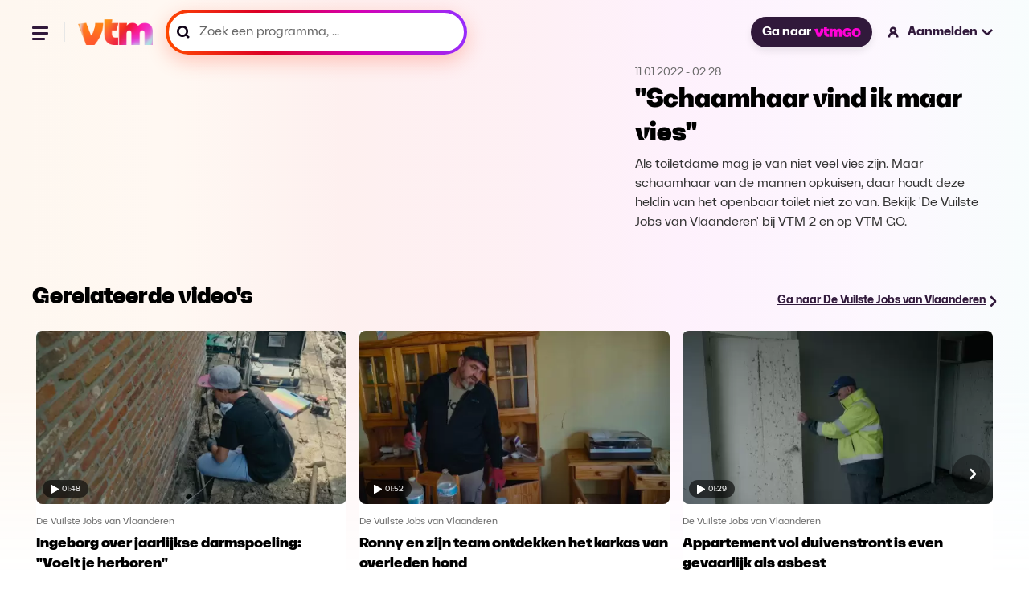

--- FILE ---
content_type: text/html; charset=utf-8
request_url: https://vtm.be/schaamhaar-vind-ik-maar-vies~ve6cebb99-6821-4452-a412-dcdae50ab5ef
body_size: 24834
content:
<!DOCTYPE html>
<html lang="nl">
  <head>
    <title data-rh="true">&quot;Schaamhaar vind ik maar vies&quot; - De Vuilste Jobs van Vlaanderen</title><link data-rh="true" rel="canonical" href="https://vtm.be/schaamhaar-vind-ik-maar-vies~ve6cebb99-6821-4452-a412-dcdae50ab5ef"/><meta data-rh="true" name="title" content="&quot;Schaamhaar vind ik maar vies&quot; - De Vuilste Jobs van Vlaanderen"/><meta data-rh="true" name="description" content="Als toiletdame mag je van niet veel vies zijn. Maar schaamhaar van de mannen opkuisen, daar houdt deze heldin van het openbaar toilet niet zo van. Bekijk &#x27;De Vuilste Jobs van Vlaanderen&#x27; bij VTM 2 en op VTM GO."/><meta data-rh="true" name="twitter:title" content="&quot;Schaamhaar vind ik maar vies&quot; - De Vuilste Jobs van Vlaanderen"/><meta data-rh="true" name="twitter:description" content="Als toiletdame mag je van niet veel vies zijn. Maar schaamhaar van de mannen opkuisen, daar houdt deze heldin van het openbaar toilet niet zo van. Bekijk &#x27;De Vuilste Jobs van Vlaanderen&#x27; bij VTM 2 en op VTM GO."/><meta data-rh="true" name="twitter:site" content="@VTM"/><meta data-rh="true" name="twitter:image" content="https://images4.persgroep.net/rcs/4M-dG1Hp6-Tj4FmUjvOPBVrAe5k/diocontent/211565484/_focus/0.5/0.5/_fill/264/148?appId=3a216f06aa8c2cdd889c30f3dad70c9a&amp;format=webp"/><meta data-rh="true" name="twitter:card" content="summary_large_image"/><meta data-rh="true" property="og:title" content="&quot;Schaamhaar vind ik maar vies&quot; - De Vuilste Jobs van Vlaanderen"/><meta data-rh="true" property="og:description" content="Als toiletdame mag je van niet veel vies zijn. Maar schaamhaar van de mannen opkuisen, daar houdt deze heldin van het openbaar toilet niet zo van. Bekijk &#x27;De Vuilste Jobs van Vlaanderen&#x27; bij VTM 2 en op VTM GO."/><meta data-rh="true" property="og:url" content="https://vtm.be/schaamhaar-vind-ik-maar-vies~ve6cebb99-6821-4452-a412-dcdae50ab5ef"/><meta data-rh="true" property="og:image" content="https://images4.persgroep.net/rcs/4M-dG1Hp6-Tj4FmUjvOPBVrAe5k/diocontent/211565484/_focus/0.5/0.5/_fill/264/148?appId=3a216f06aa8c2cdd889c30f3dad70c9a&amp;format=webp"/><meta data-rh="true" property="og:type" content="video.episode"/><meta data-rh="true" property="fb:app_id" content="303536159702149"/>
    <meta name="viewport" content="width=device-width, initial-scale=1" />
    <meta name="theme-color" content="#ffffff">
    
    <!-- Favicon Icons -->
    <link rel="shortcut icon" href="/favicon.ico" />
    <link rel="icon" type="image/png" sizes="16x16" href="/favicon-16x16.png">
    <link rel="icon" type="image/png" sizes="32x32" href="/favicon-32x32.png">
    <link rel="icon" type="image/png" sizes="192x192" href="/android-chrome-192x192.png">
    <link rel="icon" type="image/png" sizes="512x512" href="/favicon-512x512.png">
    
    <!-- Apple Touch Icon -->
    <link rel="apple-touch-icon" sizes="180x180" href="/apple-touch-icon.png">

    <!-- Web App Manifest -->
    <link rel="manifest" href="/manifest.json">
    
    
    <style data-styled="true" data-styled-version="5.3.11">.ffDsEX{height:100vh;}/*!sc*/
data-styled.g2[id="Loading__StyledLoading-sc-jycde4-0"]{content:"ffDsEX,"}/*!sc*/
.bHeyev{display:block;width:100%;margin:0;font-family:"VTMSpaceLandHero";font-size:2rem;line-height:1.3125;}/*!sc*/
data-styled.g3[id="Title__TitleStyled-sc-1qxepg4-0"]{content:"bHeyev,"}/*!sc*/
.AgRlX{width:100%;}/*!sc*/
.AgRlX.no-program{margin:2.7rem 0 0 0;}/*!sc*/
.AgRlX > :first-child{width:100%;}/*!sc*/
.AgRlX > :last-child{width:100%;}/*!sc*/
@media (min-width:1025px){.AgRlX{display:-webkit-box;display:-webkit-flex;display:-ms-flexbox;display:flex;-webkit-align-items:center;-webkit-box-align:center;-ms-flex-align:center;align-items:center;-webkit-box-pack:center;-webkit-justify-content:center;-ms-flex-pack:center;justify-content:center;}.AgRlX > :first-child{overflow:hidden;}.AgRlX > :last-child{-webkit-flex-basis:28.125rem;-ms-flex-preferred-size:28.125rem;flex-basis:28.125rem;-webkit-flex-shrink:0;-ms-flex-negative:0;flex-shrink:0;}}/*!sc*/
data-styled.g5[id="VideoHeader__Container-sc-s1ktjj-0"]{content:"AgRlX,"}/*!sc*/
.covbcx{position:absolute;left:0.5rem;bottom:0.5rem;display:-webkit-box;display:-webkit-flex;display:-ms-flexbox;display:flex;-webkit-align-items:center;-webkit-box-align:center;-ms-flex-align:center;align-items:center;-webkit-box-pack:center;-webkit-justify-content:center;-ms-flex-pack:center;justify-content:center;width:3.5625rem;height:1.375rem;border-radius:1rem;-webkit-backdrop-filter:blur(4px);backdrop-filter:blur(4px);background-color:rgba(0,0,0,0.6);}/*!sc*/
data-styled.g6[id="PlayDuration__PlayIcon-sc-1gug4pt-0"]{content:"covbcx,"}/*!sc*/
.eScCHa{font-size:0.625rem;font-weight:300;margin-left:0.25rem;color:rgb(255,255,255);}/*!sc*/
data-styled.g7[id="PlayDuration__Time-sc-1gug4pt-1"]{content:"eScCHa,"}/*!sc*/
.dYXbRF{position:relative;margin:0;font-size:0.875rem;-webkit-text-decoration:underline;text-decoration:underline;line-height:1.2;font-weight:700;}/*!sc*/
@media (min-width:120rem){.dYXbRF{font-size:1.125rem;}}/*!sc*/
data-styled.g14[id="ArrowLink__Text-sc-fsvfch-0"]{content:"dYXbRF,"}/*!sc*/
.heTIUx{margin:0;}/*!sc*/
data-styled.g15[id="ArrowLink__StyledIcon-sc-fsvfch-1"]{content:"heTIUx,"}/*!sc*/
.bqFjfc{display:-webkit-inline-box;display:-webkit-inline-flex;display:-ms-inline-flexbox;display:inline-flex;gap:0.75rem;-webkit-align-items:center;-webkit-box-align:center;-ms-flex-align:center;align-items:center;-webkit-text-decoration:underline;text-decoration:underline;-webkit-transition:0.5s;transition:0.5s;color:#31193B;}/*!sc*/
.bqFjfc:hover{color:#5B3C67;}/*!sc*/
.bqFjfc:hover .linkIcon{-webkit-transform:translateX(0.3rem);-ms-transform:translateX(0.3rem);transform:translateX(0.3rem);-webkit-transition:0.3s;transition:0.3s;}/*!sc*/
data-styled.g17[id="ArrowLink__LinkStyled-sc-fsvfch-3"]{content:"bqFjfc,"}/*!sc*/
.gEiZte img{max-width:100%;display:block;}/*!sc*/
data-styled.g18[id="Image__PictureStyled-sc-nl6dp1-0"]{content:"gEiZte,"}/*!sc*/
.kfExYF img{width:100%;height:auto;}/*!sc*/
data-styled.g49[id="DPGLogo__PictureStyled-sc-3z3ezv-0"]{content:"kfExYF,"}/*!sc*/
.eGPjoj img{width:auto;height:100%;}/*!sc*/
data-styled.g50[id="Jep__StyledLogo-sc-ocmjvh-0"]{content:"eGPjoj,"}/*!sc*/
.laZZEu img{width:auto;height:100%;}/*!sc*/
data-styled.g51[id="Cim__PictureStyled-sc-1ubyg8g-0"]{content:"laZZEu,"}/*!sc*/
.cqeXHf{padding:1.5rem 0;display:-webkit-box;display:-webkit-flex;display:-ms-flexbox;display:flex;-webkit-flex-direction:column;-ms-flex-direction:column;flex-direction:column;-webkit-box-pack:justify;-webkit-justify-content:space-between;-ms-flex-pack:justify;justify-content:space-between;background-color:#ffffff;}/*!sc*/
@media (min-width:48rem){.cqeXHf{-webkit-flex-direction:row;-ms-flex-direction:row;flex-direction:row;}}/*!sc*/
@media (min-width:64rem){.cqeXHf{padding:2rem;}}/*!sc*/
@media (min-width:90rem){.cqeXHf{padding:2.5rem 3.5rem;}}/*!sc*/
data-styled.g52[id="CompanyFooter__Footer-sc-senrj8-0"]{content:"cqeXHf,"}/*!sc*/
.bpjaYD{width:5rem;margin-bottom:1.5rem;}/*!sc*/
@media (min-width:48rem){.bpjaYD{margin-bottom:0;}}/*!sc*/
data-styled.g53[id="CompanyFooter__DPGMediaLogo-sc-senrj8-1"]{content:"bpjaYD,"}/*!sc*/
.bgReCf{display:-webkit-box;display:-webkit-flex;display:-ms-flexbox;display:flex;-webkit-flex-direction:column;-ms-flex-direction:column;flex-direction:column;}/*!sc*/
@media (min-width:48rem){.bgReCf{-webkit-align-items:flex-end;-webkit-box-align:flex-end;-ms-flex-align:flex-end;align-items:flex-end;}}/*!sc*/
@media (min-width:64rem){.bgReCf{-webkit-flex-direction:row;-ms-flex-direction:row;flex-direction:row;-webkit-align-items:center;-webkit-box-align:center;-ms-flex-align:center;align-items:center;}}/*!sc*/
data-styled.g54[id="CompanyFooter__Legal-sc-senrj8-2"]{content:"bgReCf,"}/*!sc*/
.gDdGzo{margin:0;font-size:0.875rem;line-height:140%;color:#666;font-weight:500;}/*!sc*/
@media (min-width:48rem){.gDdGzo{line-height:120%;}}/*!sc*/
data-styled.g55[id="CompanyFooter__Paragraph-sc-senrj8-3"]{content:"gDdGzo,"}/*!sc*/
.ffsCqx{display:-webkit-box;display:-webkit-flex;display:-ms-flexbox;display:flex;gap:1rem;margin-top:0.5rem;}/*!sc*/
@media (min-width:64rem){.ffsCqx{margin:0 0 0 2rem;}}/*!sc*/
data-styled.g56[id="CompanyFooter__Logos-sc-senrj8-4"]{content:"ffsCqx,"}/*!sc*/
.RmcNK{height:1rem;}/*!sc*/
data-styled.g57[id="CompanyFooter__JepLogo-sc-senrj8-5"]{content:"RmcNK,"}/*!sc*/
.jrYCMZ{height:1rem;}/*!sc*/
data-styled.g58[id="CompanyFooter__CimLogo-sc-senrj8-6"]{content:"jrYCMZ,"}/*!sc*/
.fATvCF{display:-webkit-box;display:-webkit-flex;display:-ms-flexbox;display:flex;-webkit-align-items:center;-webkit-box-align:center;-ms-flex-align:center;align-items:center;-webkit-box-pack:center;-webkit-justify-content:center;-ms-flex-pack:center;justify-content:center;border-radius:1.59375rem;padding:0.625rem 1rem;font-size:1rem;color:#ffffff;font-weight:700;-webkit-text-decoration:none;text-decoration:none;cursor:pointer;opacity:1;white-space:nowrap;box-shadow:0 0.3125rem 0.625rem 0 rgba(0,0,0,0.08);background-color:#31193B;-webkit-transition:all 0.75s cubic-bezier(0.16,1,0.3,1);transition:all 0.75s cubic-bezier(0.16,1,0.3,1);}/*!sc*/
.fATvCF:hover{background-color:#5B3C67;}/*!sc*/
.fATvCF:focus{border:2px solid #ffffff;outline-offset:0px;}/*!sc*/
data-styled.g59[id="GoButton__StyledButton-sc-ukqeot-0"]{content:"fATvCF,"}/*!sc*/
.eSXqaZ{height:0.75rem;margin-left:0.25rem;}/*!sc*/
data-styled.g60[id="GoButton__Logo-sc-ukqeot-1"]{content:"eSXqaZ,"}/*!sc*/
.fOsXQj{-webkit-transition:all 0.25s cubic-bezier(0.16,1,0.3,1);transition:all 0.25s cubic-bezier(0.16,1,0.3,1);}/*!sc*/
@media (hover:hover){.fOsXQj:hover{opacity:0.8;}}/*!sc*/
data-styled.g61[id="VtmLogo__StyledLink-sc-1bzwy91-0"]{content:"fOsXQj,"}/*!sc*/
.hIcrNa{max-height:100%;}/*!sc*/
data-styled.g62[id="VtmLogo__Logo-sc-1bzwy91-1"]{content:"hIcrNa,"}/*!sc*/
.qKMgI{width:1.5rem;height:1.5rem;fill:#000;stroke:none;stroke-width:1;}/*!sc*/
data-styled.g66[id="Facebook__SocialIcon-sc-1t2xjwj-0"]{content:"qKMgI,"}/*!sc*/
.dxbnFY{width:1.5rem;height:1.5rem;fill:#000;stroke:none;stroke-width:1;}/*!sc*/
data-styled.g67[id="Instagram__SocialIcon-sc-10drsa9-0"]{content:"dxbnFY,"}/*!sc*/
.ctilXE{width:100%;max-width:120rem;padding:0 1rem;margin:0 auto;}/*!sc*/
@media (min-width:48rem){.ctilXE{padding:0 1.5rem;}}/*!sc*/
@media (min-width:64rem){.ctilXE{padding:0 2.5rem;}}/*!sc*/
@media (min-width:90rem){.ctilXE{padding:0 5rem;}}/*!sc*/
data-styled.g68[id="Footer__Container-sc-1dhi2fb-0"]{content:"ctilXE,"}/*!sc*/
.fznPcl{padding:0;margin:0;}/*!sc*/
data-styled.g69[id="Footer__MainFooter-sc-1dhi2fb-1"]{content:"fznPcl,"}/*!sc*/
.iyOlkn{padding:1rem;display:-webkit-box;display:-webkit-flex;display:-ms-flexbox;display:flex;gap:1.5rem;-webkit-flex-direction:column;-ms-flex-direction:column;flex-direction:column;color:#ffffff;background-color:#0a0a0a;border-radius:0.5rem;}/*!sc*/
@media (min-width:48rem){.iyOlkn{padding:1.5rem;gap:1rem;}}/*!sc*/
@media (min-width:64rem){.iyOlkn{padding:2rem;gap:1.5rem;-webkit-flex-direction:row;-ms-flex-direction:row;flex-direction:row;-webkit-align-items:center;-webkit-box-align:center;-ms-flex-align:center;align-items:center;}}/*!sc*/
@media (min-width:90rem){.iyOlkn{padding:2.5rem 3.5rem;}}/*!sc*/
data-styled.g70[id="Footer__VtmGoFooter-sc-1dhi2fb-2"]{content:"iyOlkn,"}/*!sc*/
.dYnVWf{height:1.5rem;width:auto;-webkit-align-self:flex-start;-ms-flex-item-align:start;align-self:flex-start;}/*!sc*/
@media (min-width:64rem){.dYnVWf{-webkit-align-self:auto;-ms-flex-item-align:auto;align-self:auto;}}/*!sc*/
data-styled.g71[id="Footer__VtmGoLogo-sc-1dhi2fb-3"]{content:"dYnVWf,"}/*!sc*/
.dJhCgf{margin:0;font-size:1.125rem;line-height:1.4;font-weight:700;}/*!sc*/
@media (min-width:768px){.dJhCgf{line-height:1;}}/*!sc*/
data-styled.g72[id="Footer__Tagline-sc-1dhi2fb-4"]{content:"dJhCgf,"}/*!sc*/
.eijaHP{padding:0;margin:0;}/*!sc*/
@media (min-width:1024px){.eijaHP{margin-left:auto;}}/*!sc*/
data-styled.g73[id="Footer__ButtonWrapper-sc-1dhi2fb-5"]{content:"eijaHP,"}/*!sc*/
.eLpLFy{height:2.25rem;display:-webkit-inline-box;display:-webkit-inline-flex;display:-ms-inline-flexbox;display:inline-flex;font-size:1rem;font-weight:800;border:1px solid rgba(255,255,255,0.2);}/*!sc*/
data-styled.g74[id="Footer__StyledGoButton-sc-1dhi2fb-6"]{content:"eLpLFy,"}/*!sc*/
.ecjnwx{padding:1.5rem 0;display:-webkit-box;display:-webkit-flex;display:-ms-flexbox;display:flex;-webkit-flex-direction:column;-ms-flex-direction:column;flex-direction:column;gap:1.5rem;}/*!sc*/
@media (min-width:64rem){.ecjnwx{padding:2rem;}}/*!sc*/
@media (min-width:90rem){.ecjnwx{padding:2.5rem 3.5rem;}}/*!sc*/
data-styled.g75[id="Footer__VtmFooter-sc-1dhi2fb-7"]{content:"ecjnwx,"}/*!sc*/
.lmLzeR{height:1.6875rem;width:100%;}/*!sc*/
data-styled.g76[id="Footer__VtmLogo-sc-1dhi2fb-8"]{content:"lmLzeR,"}/*!sc*/
.ehbOoR{margin:0;padding:0;display:-webkit-box;display:-webkit-flex;display:-ms-flexbox;display:flex;-webkit-align-items:center;-webkit-box-align:center;-ms-flex-align:center;align-items:center;-webkit-flex-wrap:wrap;-ms-flex-wrap:wrap;flex-wrap:wrap;gap:1rem 1.5rem;list-style:none;}/*!sc*/
@media (min-width:64rem){.ehbOoR{gap:1rem 2rem;}}/*!sc*/
data-styled.g77[id="Footer__FooterNav-sc-1dhi2fb-9"]{content:"ehbOoR,"}/*!sc*/
.kebWDa{font-size:1rem;line-height:120%;color:#000;}/*!sc*/
data-styled.g78[id="Footer__FooterNavItem-sc-1dhi2fb-10"]{content:"kebWDa,"}/*!sc*/
.lbbzjJ{-webkit-text-decoration:none;text-decoration:none;font-size:1rem;line-height:120%;font-weight:500;-webkit-transition:all 0.25s cubic-bezier(0.16,1,0.3,1);transition:all 0.25s cubic-bezier(0.16,1,0.3,1);}/*!sc*/
@media (hover:hover){.lbbzjJ:hover{color:#5B3C67;}}/*!sc*/
data-styled.g79[id="Footer__FooterNavLink-sc-1dhi2fb-11"]{content:"lbbzjJ,"}/*!sc*/
.kkkMRW{width:100%;display:-webkit-box;display:-webkit-flex;display:-ms-flexbox;display:flex;gap:1.5rem;}/*!sc*/
@media (min-width:48rem){.kkkMRW{width:auto;}}/*!sc*/
data-styled.g80[id="Footer__Socials-sc-1dhi2fb-12"]{content:"kkkMRW,"}/*!sc*/
.kpQmPc{-webkit-transition:opacity 0.25s cubic-bezier(0.16,1,0.3,1);transition:opacity 0.25s cubic-bezier(0.16,1,0.3,1);}/*!sc*/
.kpQmPc:hover{opacity:0.8;}/*!sc*/
data-styled.g81[id="Footer__SocialLink-sc-1dhi2fb-13"]{content:"kpQmPc,"}/*!sc*/
.jvWWbD{margin:0;padding:0;display:-webkit-box;display:-webkit-flex;display:-ms-flexbox;display:flex;-webkit-flex-wrap:wrap;-ms-flex-wrap:wrap;flex-wrap:wrap;gap:0.5rem 1.5rem;list-style:none;}/*!sc*/
data-styled.g82[id="Footer__LegalNav-sc-1dhi2fb-14"]{content:"jvWWbD,"}/*!sc*/
.gtAXrx{font-size:0.875rem;line-height:120%;color:#666666;}/*!sc*/
data-styled.g83[id="Footer__LegalItem-sc-1dhi2fb-15"]{content:"gtAXrx,"}/*!sc*/
.hbAFOV{-webkit-text-decoration:none;text-decoration:none;font-size:0.875rem;line-height:120%;color:#666666;font-weight:500;-webkit-transition:all 0.25s cubic-bezier(0.16,1,0.3,1);transition:all 0.25s cubic-bezier(0.16,1,0.3,1);}/*!sc*/
@media (hover:hover){.hbAFOV:hover{color:#5B3C67;}}/*!sc*/
data-styled.g84[id="Footer__LegalLink-sc-1dhi2fb-16"]{content:"hbAFOV,"}/*!sc*/
.fMbVes{width:100%;height:1px;margin:0;padding:0;background-color:#eaeaea;}/*!sc*/
data-styled.g85[id="Footer__Line-sc-1dhi2fb-17"]{content:"fMbVes,"}/*!sc*/
.kroQsc{position:relative;cursor:pointer;font-size:1rem;-webkit-text-decoration:none;text-decoration:none;font-weight:700;display:-webkit-box;display:-webkit-flex;display:-ms-flexbox;display:flex;-webkit-align-items:center;-webkit-box-align:center;-ms-flex-align:center;align-items:center;line-height:1.2;cursor:wait;}/*!sc*/
.kroQsc:hover .closed > path,.kroQsc:hover .open > path{fill:#5B3C67;}/*!sc*/
.kroQsc:hover .loggedInIcon > path,.kroQsc:hover .loggedOutIcon > path{fill:#5B3C67;}/*!sc*/
.kroQsc:hover .loggedInIcon .blackStroke,.kroQsc:hover .loggedOutIcon .blackStroke{stroke:black;}/*!sc*/
@media (min-width:120rem){.kroQsc{font-size:1.125rem;}}/*!sc*/
data-styled.g88[id="NavLink__Wrapper-sc-19yq71q-0"]{content:"kroQsc,"}/*!sc*/
.hwlqrX{width:1.25rem;height:auto;}/*!sc*/
@media (min-width:48rem){.hwlqrX{margin-right:0.5rem;}}/*!sc*/
data-styled.g90[id="NavLink__StyledLoggedOutIcon-sc-19yq71q-2"]{content:"hwlqrX,"}/*!sc*/
.keRdIq{display:none;}/*!sc*/
@media (min-width:48rem){.keRdIq{display:block;}}/*!sc*/
data-styled.g91[id="NavLink__Label-sc-19yq71q-3"]{content:"keRdIq,"}/*!sc*/
.dAXgVW{display:none;}/*!sc*/
@media (min-width:48rem){.dAXgVW{margin-left:0.25rem;display:block;}}/*!sc*/
data-styled.g92[id="NavLink__StyledClosedAccountItem-sc-19yq71q-4"]{content:"dAXgVW,"}/*!sc*/
.hhYiqv{-webkit-animation:cqkDSr 2s linear infinite;animation:cqkDSr 2s linear infinite;z-index:2;width:3.125rem;height:3.125rem;}/*!sc*/
data-styled.g105[id="Spinner__Container-sc-j8f1qu-0"]{content:"hhYiqv,"}/*!sc*/
.TTSuk{stroke-linecap:round;-webkit-animation:dBNjqo 1.5s ease-in-out infinite;animation:dBNjqo 1.5s ease-in-out infinite;}/*!sc*/
data-styled.g106[id="Spinner__Circle-sc-j8f1qu-1"]{content:"TTSuk,"}/*!sc*/
.epbuLY{width:2rem;height:2rem;position:absolute;left:-0.375rem;top:-0.25rem;}/*!sc*/
data-styled.g107[id="Pending__StyledSpinner-sc-1whawvw-0"]{content:"epbuLY,"}/*!sc*/
.izcAAA{position:relative;}/*!sc*/
data-styled.g108[id="Pending__Container-sc-1whawvw-1"]{content:"izcAAA,"}/*!sc*/
.doltNv{-webkit-box-flex:1;-webkit-flex-grow:1;-ms-flex-positive:1;flex-grow:1;position:relative;display:-webkit-box;display:-webkit-flex;display:-ms-flexbox;display:flex;-webkit-align-items:center;-webkit-box-align:center;-ms-flex-align:center;align-items:center;height:3rem;background:linear-gradient( 260.17deg, #952eff 0%, #d500b2 35.58%, #dc0025 67.83%, #ff4800 98.66% );box-shadow:0 8px 24px 0 #ff5c3d52;border-radius:6.25rem;padding:4px;}/*!sc*/
.doltNv:focus-within{background:#31193B;box-shadow:none;}/*!sc*/
.doltNv:focus-within *{outline:none;border:none;}/*!sc*/
@media (min-width:900px){.doltNv{width:100%;}}/*!sc*/
@media (min-width:1920px){.doltNv{height:3.625rem;}}/*!sc*/
.doltNv:before{content:"";-webkit-transform:translateY(-50%);-ms-transform:translateY(-50%);transform:translateY(-50%);position:absolute;top:50%;padding:0.25rem;left:0.75rem;width:1rem;height:1rem;color:#000000;background-image:url("/icons/icon-search-v3.svg");background-position:center;background-size:contain;background-repeat:no-repeat;}/*!sc*/
@media (min-width:1440px){.doltNv{height:4rem;}.doltNv:before{width:1.25rem;height:1.25rem;left:1.25rem;}}/*!sc*/
data-styled.g116[id="SearchField__Container-sc-pzw858-0"]{content:"doltNv,"}/*!sc*/
.fUKwYS{width:100%;height:100%;padding:0 0.75rem 0 2.38rem;display:-webkit-box;display:-webkit-flex;display:-ms-flexbox;display:flex;-webkit-letter-spacing:0.01875;-moz-letter-spacing:0.01875;-ms-letter-spacing:0.01875;letter-spacing:0.01875;color:#000000;font-weight:600;border-radius:6.25rem;background-color:#ffffff;-webkit-transition:background-color 0.2s ease-in-out;transition:background-color 0.2s ease-in-out;font-size:1rem;line-height:1;}/*!sc*/
.fUKwYS:hover{background-color:#F8E8FC;}/*!sc*/
.fUKwYS:focus-within{border:none;outline:none;}/*!sc*/
.fUKwYS::-webkit-input-placeholder{font-size:1rem;color:#000000;font-weight:600;}/*!sc*/
.fUKwYS::-moz-placeholder{font-size:1rem;color:#000000;font-weight:600;}/*!sc*/
.fUKwYS:-ms-input-placeholder{font-size:1rem;color:#000000;font-weight:600;}/*!sc*/
.fUKwYS::placeholder{font-size:1rem;color:#000000;font-weight:600;}/*!sc*/
@media (min-width:1440px){.fUKwYS{padding-left:3.125rem;}}/*!sc*/
@media (min-width:1920px){.fUKwYS{font-size:1.125rem;}.fUKwYS::-webkit-input-placeholder{font-size:1.125rem;}.fUKwYS::-moz-placeholder{font-size:1.125rem;}.fUKwYS:-ms-input-placeholder{font-size:1.125rem;}.fUKwYS::placeholder{font-size:1.125rem;}}/*!sc*/
data-styled.g117[id="SearchField__Input-sc-pzw858-1"]{content:"fUKwYS,"}/*!sc*/
.fUxNZz{margin-top:1.5rem;line-height:1.2;font-weight:700;color:#000000;font-size:1rem;-webkit-transition:all 0.25s cubic-bezier(0.16,1,0.3,1);transition:all 0.25s cubic-bezier(0.16,1,0.3,1);}/*!sc*/
.fUxNZz > a{color:#000000;}/*!sc*/
@media (hover:hover){.fUxNZz:hover > a{color:#5B3C67;-webkit-text-decoration:underline;text-decoration:underline;}}/*!sc*/
@media (min-width:90rem){.fUxNZz{margin-top:0;}}/*!sc*/
@media (min-width:120rem){.fUxNZz{font-size:1.125rem;}}/*!sc*/
data-styled.g120[id="navItems__NavItem-sc-26j23u-0"]{content:"fUxNZz,"}/*!sc*/
.eFPpoH{height:3rem;margin:1.5rem 1.5rem 0 0;}/*!sc*/
@media (min-width:48rem){.eFPpoH{width:23.4375rem;margin:0;}}/*!sc*/
@media (min-width:90rem){.eFPpoH{height:3.75rem;width:21.8125rem;}}/*!sc*/
@media (min-width:120rem){.eFPpoH{height:3.875rem;width:28.3125rem;}}/*!sc*/
data-styled.g121[id="navItems__SearchWrapper-sc-26j23u-1"]{content:"eFPpoH,"}/*!sc*/
.fVBdWV{height:3.5rem;}/*!sc*/
.fVBdWV:before{width:1.25rem;color:#666666;}/*!sc*/
.fVBdWV .SearchField__Input-sc-pzw858-1{color:#666;border:none;}/*!sc*/
.fVBdWV .SearchField__Input-sc-pzw858-1::placeholder{color:#666;font-size:1rem;font-style:normal;font-weight:400;line-height:1;}/*!sc*/
@media (min-width:90rem){.fVBdWV .SearchField__Input-sc-pzw858-1::-webkit-input-placeholder{line-height:1.2;}.fVBdWV .SearchField__Input-sc-pzw858-1::-moz-placeholder{line-height:1.2;}.fVBdWV .SearchField__Input-sc-pzw858-1:-ms-input-placeholder{line-height:1.2;}.fVBdWV .SearchField__Input-sc-pzw858-1::placeholder{line-height:1.2;}}/*!sc*/
@media (min-width:120rem){.fVBdWV .SearchField__Input-sc-pzw858-1::placeholder{font-size:1.125rem;}}/*!sc*/
data-styled.g122[id="navItems__StyledSearchField-sc-26j23u-2"]{content:"fVBdWV,"}/*!sc*/
.GhIvo{width:9.4375rem;margin-top:1.5rem;margin-left:1.5rem;margin-bottom:1.5rem;}/*!sc*/
.GhIvo > a{color:#ffffff;}/*!sc*/
data-styled.g123[id="navItems__NavItemGo-sc-26j23u-3"]{content:"GhIvo,"}/*!sc*/
.jMtsRm{position:relative;color:#ffffff;-webkit-text-decoration:none;text-decoration:none;font-size:1rem;-webkit-transition:all 0.25s cubic-bezier(0.16,1,0.3,1);transition:all 0.25s cubic-bezier(0.16,1,0.3,1);white-space:nowrap;}/*!sc*/
.jMtsRm.is-active{color:#5B3C67;-webkit-text-decoration:underline;text-decoration:underline;}/*!sc*/
@media (hover:hover){.jMtsRm:hover{#5B3C67;}}/*!sc*/
data-styled.g124[id="navItems__StyledLink-sc-26j23u-4"]{content:"jMtsRm,"}/*!sc*/
.olbfs{list-style-type:none;display:-webkit-box;display:-webkit-flex;display:-ms-flexbox;display:flex;-webkit-flex-flow:column;-ms-flex-flow:column;flex-flow:column;margin:0 0 0 1.5rem;padding:0;}/*!sc*/
@media (min-width:90rem){.olbfs{-webkit-flex-flow:row;-ms-flex-flow:row;flex-flow:row;grid-gap:1rem;}}/*!sc*/
@media (min-width:120rem){.olbfs{grid-gap:1.5rem;margin:0 0 0 2.12rem;}}/*!sc*/
data-styled.g125[id="navlist__NavListContainer-sc-cafgao-0"]{content:"olbfs,"}/*!sc*/
@media (min-width:48rem){.fOVcAM{display:none;}}/*!sc*/
data-styled.g126[id="navlist__StyledSearchItem-sc-cafgao-1"]{content:"fOVcAM,"}/*!sc*/
.ceChJU{display:-webkit-box;display:-webkit-flex;display:-ms-flexbox;display:flex;-webkit-align-items:center;-webkit-box-align:center;-ms-flex-align:center;align-items:center;-webkit-box-pack:center;-webkit-justify-content:center;-ms-flex-pack:center;justify-content:center;position:relative;z-index:100;background:none;border:none;padding:0;}/*!sc*/
data-styled.g128[id="hamburger__HamburgerButton-sc-q1fm1d-1"]{content:"ceChJU,"}/*!sc*/
.ibySkz{width:1.5rem;height:1.5rem;position:relative;-webkit-transform:rotate(0deg);-ms-transform:rotate(0deg);transform:rotate(0deg);-webkit-transition:0.5s ease-in-out;-moz-transition:0.5s ease-in-out;-o-transition:0.5s ease-in-out;-webkit-transition:0.5s ease-in-out;transition:0.5s ease-in-out;cursor:pointer;}/*!sc*/
.ibySkz > span{display:block;position:absolute;height:3px;background:#31193B;border-radius:0.5rem;width:1.23906rem;opacity:1;-webkit-transform:rotate(0deg);-ms-transform:rotate(0deg);transform:rotate(0deg);-webkit-transition:0.25s ease-in-out;-moz-transition:0.25s ease-in-out;-o-transition:0.25s ease-in-out;-webkit-transition:0.25s ease-in-out;transition:0.25s ease-in-out;}/*!sc*/
.ibySkz > span:nth-child(1){top:0.31rem;}/*!sc*/
.ibySkz > span:nth-child(2){top:0.7475rem;}/*!sc*/
.ibySkz > span:nth-child(3){top:1.185rem;width:1rem;}/*!sc*/
data-styled.g129[id="hamburger__Wrapper-sc-q1fm1d-2"]{content:"ibySkz,"}/*!sc*/
.dTwdFO{border-right:1px solid #e7e7e7;margin-right:1rem;padding-right:1rem;width:100%;}/*!sc*/
@media (min-width:90rem){.dTwdFO{display:none;}}/*!sc*/
data-styled.g132[id="hamburger__NavigationWrapper-sc-q1fm1d-5"]{content:"dTwdFO,"}/*!sc*/
.fnvtVw{display:none;}/*!sc*/
@media (min-width:64rem){.fnvtVw{display:block;}}/*!sc*/
data-styled.g133[id="MainNav__StyledNavItemGoButton-sc-1xs7f2u-0"]{content:"fnvtVw,"}/*!sc*/
.bIGWNP{display:block;width:1.5rem;height:1.5rem;padding:0.1875rem 0.1875rem 0.18744rem 0.1875rem;cursor:pointer;}/*!sc*/
@media (min-width:48rem){.bIGWNP{display:none;}}/*!sc*/
data-styled.g134[id="MainNav__SearchIcon-sc-1xs7f2u-1"]{content:"bIGWNP,"}/*!sc*/
.bmaGNa{display:none;}/*!sc*/
@media (min-width:90rem){.bmaGNa{display:-webkit-box;display:-webkit-flex;display:-ms-flexbox;display:flex;}}/*!sc*/
data-styled.g135[id="MainNav__StyledNavList-sc-1xs7f2u-2"]{content:"bmaGNa,"}/*!sc*/
.coGDvH{display:none;-webkit-box-pack:center;-webkit-justify-content:center;-ms-flex-pack:center;justify-content:center;-webkit-align-items:center;-webkit-box-align:center;-ms-flex-align:center;align-items:center;}/*!sc*/
@media (min-width:48rem){.coGDvH{display:-webkit-box;display:-webkit-flex;display:-ms-flexbox;display:flex;margin-left:1.69rem;}}/*!sc*/
@media (min-width:64rem){.coGDvH{margin-left:1rem;margin-right:auto;}}/*!sc*/
@media (min-width:90rem){.coGDvH{margin-left:auto;}}/*!sc*/
data-styled.g136[id="MainNav__StyledSearchItem-sc-1xs7f2u-3"]{content:"coGDvH,"}/*!sc*/
.jotEsu{display:-webkit-box;display:-webkit-flex;display:-ms-flexbox;display:flex;-webkit-flex-flow:row no-wrap;-ms-flex-flow:row no-wrap;flex-flow:row no-wrap;-webkit-align-items:center;-webkit-box-align:center;-ms-flex-align:center;align-items:center;}/*!sc*/
data-styled.g137[id="MainNav__Wrapper-sc-1xs7f2u-4"]{content:"jotEsu,"}/*!sc*/
.kxCqBf{display:-webkit-box;display:-webkit-flex;display:-ms-flexbox;display:flex;-webkit-flex-flow:row no-wrap;-ms-flex-flow:row no-wrap;flex-flow:row no-wrap;-webkit-align-items:center;-webkit-box-align:center;-ms-flex-align:center;align-items:center;}/*!sc*/
@media (min-width:120rem){.kxCqBf{width:31.25rem;-webkit-box-pack:end;-webkit-justify-content:flex-end;-ms-flex-pack:end;justify-content:flex-end;}}/*!sc*/
data-styled.g138[id="MainNav__EndWrapper-sc-1xs7f2u-5"]{content:"kxCqBf,"}/*!sc*/
.duDFsg{position:fixed;top:0;width:100%;background-color:transparent;height:3.75rem;-webkit-transition:-webkit-transform 150ms ease-in-out;-webkit-transition:transform 150ms ease-in-out;transition:transform 150ms ease-in-out;z-index:100;}/*!sc*/
@media (min-width:48rem){.duDFsg{height:5rem;}}/*!sc*/
@media (min-width:90rem){.duDFsg{height:6.25rem;}}/*!sc*/
@media (min-width:120rem){.duDFsg{height:6.375rem;display:-webkit-box;display:-webkit-flex;display:-ms-flexbox;display:flex;-webkit-box-pack:center;-webkit-justify-content:center;-ms-flex-pack:center;justify-content:center;}}/*!sc*/
data-styled.g139[id="MainNav__NavBar-sc-1xs7f2u-6"]{content:"duDFsg,"}/*!sc*/
.jeLNHu{display:-webkit-box;display:-webkit-flex;display:-ms-flexbox;display:flex;width:100%;height:3.75rem;padding:0 1rem;-webkit-align-items:center;-webkit-box-align:center;-ms-flex-align:center;align-items:center;-webkit-box-pack:justify;-webkit-justify-content:space-between;-ms-flex-pack:justify;justify-content:space-between;position:absolute;z-index:100;}/*!sc*/
@media (min-width:48rem){.jeLNHu{height:5rem;padding:0 1.5rem;}}/*!sc*/
@media (min-width:64rem){.jeLNHu{padding:0 2.5rem;}}/*!sc*/
@media (min-width:90rem){.jeLNHu{height:6.25rem;padding:0 5rem;}}/*!sc*/
@media (min-width:120rem){.jeLNHu{height:6.375rem;width:110rem;padding:0;}}/*!sc*/
data-styled.g140[id="MainNav__NavWrapper-sc-1xs7f2u-7"]{content:"jeLNHu,"}/*!sc*/
.synLA{height:1.5rem;}/*!sc*/
data-styled.g141[id="MainNav__StyledLogo-sc-1xs7f2u-8"]{content:"synLA,"}/*!sc*/
.iUwOux{margin-left:1rem;}/*!sc*/
@media (min-width:120rem){.iUwOux{margin-left:1.5rem;}}/*!sc*/
data-styled.g142[id="MainNav__UserBadge-sc-1xs7f2u-9"]{content:"iUwOux,"}/*!sc*/
.ffDSMa{position:fixed;top:-40px;left:0;background:#ffffff;color:#31193B;padding:8px;z-index:101;font-size:1rem;font-weight:700;-webkit-text-decoration:underline;text-decoration:underline;-webkit-transition:top 0.2s ease-in-out;transition:top 0.2s ease-in-out;}/*!sc*/
.ffDSMa:focus,.ffDSMa.pseudo-focus{top:8px;}/*!sc*/
@media (min-width:120rem){.ffDSMa{font-size:1.125rem;}}/*!sc*/
data-styled.g145[id="SkipLink__StyledSkipLink-sc-maq3x9-0"]{content:"ffDSMa,"}/*!sc*/
.ksObFq{position:relative;}/*!sc*/
data-styled.g180[id="Nav__InnerWrapper-sc-a9vaep-0"]{content:"ksObFq,"}/*!sc*/
.jHeXhE{padding:0;margin:0;}/*!sc*/
data-styled.g181[id="Nav__Wrapper-sc-a9vaep-1"]{content:"jHeXhE,"}/*!sc*/
.eKSZMo{margin-top:3.75rem;display:-webkit-box;display:-webkit-flex;display:-ms-flexbox;display:flex;-webkit-flex-direction:column;-ms-flex-direction:column;flex-direction:column;min-height:calc(100vh - 5rem);}/*!sc*/
@media (min-width:48rem){.eKSZMo{margin-top:5rem;}}/*!sc*/
@media (min-width:90rem){.eKSZMo{margin-top:6.25rem;}}/*!sc*/
@media (min-width:120rem){.eKSZMo{margin-top:6.375rem;}}/*!sc*/
data-styled.g182[id="Nav__FlexWrap-sc-a9vaep-2"]{content:"eKSZMo,"}/*!sc*/
.ehCOcI{-webkit-box-flex:1;-webkit-flex-grow:1;-ms-flex-positive:1;flex-grow:1;display:-webkit-box;display:-webkit-flex;display:-ms-flexbox;display:flex;-webkit-flex-direction:column;-ms-flex-direction:column;flex-direction:column;}/*!sc*/
data-styled.g183[id="Nav__Container-sc-a9vaep-3"]{content:"ehCOcI,"}/*!sc*/
@font-face{font-family:'VTMSpacelandUntwisted';font-style:normal;font-weight:400;font-display:swap;src:local('VTMSpacelandUntwisted'), url('/font/VTM-Spaceland-Untwisted/VTMSpacelandUntwisted-Regular.woff2') format('woff2'), url('/font/VTM-Spaceland-Untwisted/VTMSpacelandUntwisted-Regular.ttf') format('truetype');}/*!sc*/
@font-face{font-family:'VTMSpacelandUntwisted';font-style:normal;font-weight:700;font-display:swap;src:local('VTMSpacelandUntwisted-Bold'), url('/font/VTM-Spaceland-Untwisted/VTMSpacelandUntwisted-Bold.woff2') format('woff2'), url('/font/VTM-Spaceland-Untwisted/VTMSpacelandUntwisted-Bold.ttf') format('truetype');}/*!sc*/
@font-face{font-family:'VTMSpacelandUntwisted';font-style:normal;font-weight:800;font-display:swap;src:local('VTMSpacelandUntwisted-Heavy'), url('/font/VTM-Spaceland-Untwisted/VTMSpacelandUntwisted-Heavy.woff2') format('woff2'), url('/font/VTM-Spaceland-Untwisted/VTMSpacelandUntwisted-Heavy.ttf') format('truetype');}/*!sc*/
@font-face{font-family:'VTMSpacelandHero';font-style:normal;font-weight:900;font-display:swap;src:local('VTMSpacelandHero'), url('/font/VTMSpacelandHero/VTMSpacelandHero-Heavy-v2.woff2') format('woff2');}/*!sc*/
html{line-height:1.15;-webkit-text-size-adjust:100%;}/*!sc*/
body{margin:0;}/*!sc*/
main{display:block;}/*!sc*/
h1{font-size:2em;margin:0.67em 0;}/*!sc*/
hr{box-sizing:content-box;height:0;overflow:visible;}/*!sc*/
pre{font-family:monospace,monospace;font-size:1em;}/*!sc*/
a{background-color:transparent;}/*!sc*/
abbr[title]{border-bottom:none;-webkit-text-decoration:underline;text-decoration:underline;-webkit-text-decoration:underline dotted;text-decoration:underline dotted;}/*!sc*/
b,strong{font-weight:bolder;}/*!sc*/
code,kbd,samp{font-family:monospace,monospace;font-size:1em;}/*!sc*/
small{font-size:80%;}/*!sc*/
sub,sup{font-size:75%;line-height:0;position:relative;vertical-align:baseline;}/*!sc*/
sub{bottom:-0.25em;}/*!sc*/
sup{top:-0.5em;}/*!sc*/
img{border-style:none;}/*!sc*/
button,input,optgroup,select,textarea{font-family:inherit;font-size:100%;line-height:1.15;margin:0;}/*!sc*/
button,input{overflow:visible;}/*!sc*/
button,select{text-transform:none;}/*!sc*/
button,[type="button"],[type="reset"],[type="submit"]{-webkit-appearance:button;}/*!sc*/
button::-moz-focus-inner,[type="button"]::-moz-focus-inner,[type="reset"]::-moz-focus-inner,[type="submit"]::-moz-focus-inner{border-style:none;padding:0;}/*!sc*/
button:-moz-focusring,[type="button"]:-moz-focusring,[type="reset"]:-moz-focusring,[type="submit"]:-moz-focusring{outline:1px dotted ButtonText;}/*!sc*/
fieldset{padding:0.35em 0.75em 0.625em;}/*!sc*/
legend{box-sizing:border-box;color:inherit;display:table;max-width:100%;padding:0;white-space:normal;}/*!sc*/
progress{vertical-align:baseline;}/*!sc*/
textarea{overflow:auto;}/*!sc*/
[type="checkbox"],[type="radio"]{box-sizing:border-box;padding:0;}/*!sc*/
[type="number"]::-webkit-inner-spin-button,[type="number"]::-webkit-outer-spin-button{height:auto;}/*!sc*/
[type="search"]{-webkit-appearance:textfield;outline-offset:-2px;}/*!sc*/
[type="search"]::-webkit-search-decoration{-webkit-appearance:none;}/*!sc*/
::-webkit-file-upload-button{-webkit-appearance:button;font:inherit;}/*!sc*/
details{display:block;}/*!sc*/
summary{display:list-item;}/*!sc*/
template{display:none;}/*!sc*/
[hidden]{display:none;}/*!sc*/
html{box-sizing:border-box;-webkit-font-smoothing:antialiased;-moz-osx-font-smoothing:grayscale;}/*!sc*/
*,*:before,*:after{box-sizing:inherit;}/*!sc*/
html,body{height:100%;font-family:"VTMSpacelandUntwisted";}/*!sc*/
body{overscroll-behavior:none;position:relative;}/*!sc*/
body::before{content:'';position:absolute;top:0;left:0;width:100%;height:100vh;pointer-events:none;background: linear-gradient(to bottom, rgba(255,255,255,0) 66.25%, rgba(255,255,255,1) 100% ), linear-gradient(to right, rgba(241,153,59,0.08) 0%, rgba(255,166,92,0.08) 16.67%, rgba(235,63,54,0.08) 33.33%, rgba(235,60,113,0.08) 50%, rgba(235,77,224,0.08) 66.67%, rgba(232,148,249,0.08) 83.33%, rgba(161,226,228,0.08) 100% );z-index:-1;}/*!sc*/
h1,h2{font-family:"VTMSpaceLandHero";}/*!sc*/
a{color:#31193B;text-underline-offset:2px;}/*!sc*/
iframe{border:0;}/*!sc*/
#root{display:-webkit-box;display:-webkit-flex;display:-ms-flexbox;display:flex;-webkit-flex-direction:column;-ms-flex-direction:column;flex-direction:column;overflow-x:hidden;}/*!sc*/
@media (hover:none){::-webkit-scrollbar{display:none;}}/*!sc*/
*:focus-visible{outline:3px solid #007AFF;outline-offset:2px;}/*!sc*/
a{min-height:2rem;}/*!sc*/
data-styled.g185[id="sc-global-eslDtn1"]{content:"sc-global-eslDtn1,"}/*!sc*/
.eTuqBA{position:relative;border-radius:0.5rem;background-color:#bebebe;}/*!sc*/
@media (max-width:63.9375rem){.eTuqBA{padding-top:calc(9 / 16 * 100%);}}/*!sc*/
data-styled.g218[id="RatioHelper__VideoRatioWrapper-sc-ljqyp4-2"]{content:"eTuqBA,"}/*!sc*/
@media (max-width:63.9375rem){.ianHsr{position:absolute;left:0;right:0;top:0;bottom:0;}}/*!sc*/
data-styled.g219[id="RatioHelper__VideoAbsolute-sc-ljqyp4-3"]{content:"ianHsr,"}/*!sc*/
.bTOClx{list-style:none;}/*!sc*/
data-styled.g226[id="View__ListItem-sc-18kvkry-0"]{content:"bTOClx,"}/*!sc*/
.bA-DWB{font-size:1rem;line-height:1.4;-webkit-text-decoration:underline;text-decoration:underline;font-weight:700;}/*!sc*/
@media (hover:hover){.bA-DWB:hover{color:#5B3C67;}}/*!sc*/
@media (min-width:90rem){.bA-DWB{font-size:1.125rem;}}/*!sc*/
data-styled.g227[id="View__StyledLink-sc-18kvkry-1"]{content:"bA-DWB,"}/*!sc*/
.dXgUEG{position:relative;display:-webkit-box;display:-webkit-flex;display:-ms-flexbox;display:flex;-webkit-flex-direction:column;-ms-flex-direction:column;flex-direction:column;background-color:#ffffff;-webkit-text-decoration:none;text-decoration:none;-webkit-user-select:none;-moz-user-select:none;-ms-user-select:none;user-select:none;}/*!sc*/
@media (hover:hover){.dXgUEG:hover .View__StyledLink-sc-18kvkry-1{-webkit-text-decoration:underline;text-decoration:underline;}}/*!sc*/
data-styled.g228[id="View__Container-sc-18kvkry-2"]{content:"dXgUEG,"}/*!sc*/
.iZexrR{position:relative;overflow:hidden;border-radius:0.5rem;background-color:#bebebe;padding-top:calc((336 / 600) * 100%);}/*!sc*/
.iZexrR img{position:absolute;top:0;right:0;bottom:0;left:0;width:100%;}/*!sc*/
data-styled.g229[id="View__ImageWrapper-sc-18kvkry-3"]{content:"iZexrR,"}/*!sc*/
.kvEdWj{padding:0.5rem 0;display:-webkit-box;display:-webkit-flex;display:-ms-flexbox;display:flex;-webkit-flex-direction:column;-ms-flex-direction:column;flex-direction:column;position:relative;}/*!sc*/
@media (min-width:64rem){.kvEdWj{padding:1rem 0;}}/*!sc*/
@media (min-width:90rem){.kvEdWj{padding:1.5rem 0;}}/*!sc*/
data-styled.g230[id="View__Content-sc-18kvkry-4"]{content:"kvEdWj,"}/*!sc*/
.coDeAS{margin:1rem 0;-webkit-box-flex:1;-webkit-flex-grow:1;-ms-flex-positive:1;flex-grow:1;line-height:1.4;color:#000000;font-weight:800;font-size:1rem;word-break:break-word;white-space:normal;}/*!sc*/
@media (min-width:64rem){.coDeAS{font-size:1.125rem;}}/*!sc*/
@media (min-width:90rem){.coDeAS{font-size:1.25rem;}}/*!sc*/
data-styled.g231[id="View__Title-sc-18kvkry-5"]{content:"coDeAS,"}/*!sc*/
.eUbMZN{margin:0 0 0.5rem;font-size:0.75rem;color:#6a6a6a;font-weight:300;}/*!sc*/
.eUbMZN + .View__Title-sc-18kvkry-5{margin-top:0;}/*!sc*/
data-styled.g232[id="View__Caption-sc-18kvkry-6"]{content:"eUbMZN,"}/*!sc*/
.llIbst{width:2.5rem;height:2.5rem;display:-webkit-box;display:-webkit-flex;display:-ms-flexbox;display:flex;-webkit-align-items:center;-webkit-box-align:center;-ms-flex-align:center;align-items:center;-webkit-box-pack:center;-webkit-justify-content:center;-ms-flex-pack:center;justify-content:center;border-radius:50%;background:rgba(0,0,0,0.4);-webkit-transition:background 0.25s linear;transition:background 0.25s linear;}/*!sc*/
@media (min-width:64rem){.llIbst{width:3rem;height:3rem;}}/*!sc*/
@media (min-width:120rem){.llIbst{width:4rem;height:4rem;}}/*!sc*/
data-styled.g259[id="Arrow__Circle-sc-1ven7aw-0"]{content:"llIbst,"}/*!sc*/
.havdzj{position:relative;left:0.125rem;}/*!sc*/
data-styled.g260[id="Arrow__StyledIcon-sc-1ven7aw-1"]{content:"havdzj,"}/*!sc*/
.eUOQxh{height:100%;padding:0;margin:0;position:absolute;top:50%;left:auto;right:0.5rem;opacity:0.2;display:none;border:none;-webkit-align-items:center;-webkit-box-align:center;-ms-flex-align:center;align-items:center;-webkit-box-pack:center;-webkit-justify-content:center;-ms-flex-pack:center;justify-content:center;cursor:pointer;-webkit-transform:translateY(-50%);-ms-transform:translateY(-50%);transform:translateY(-50%);background:transparent;-webkit-transition:background 0.25s linear;transition:background 0.25s linear;right:auto;left:0.5rem;}/*!sc*/
@media (min-width:120rem){.eUOQxh{right:1rem;}}/*!sc*/
.eUOQxh:hover .Arrow__Circle-sc-1ven7aw-0{background:#31193B;}/*!sc*/
@media (min-width:120rem){.eUOQxh{right:auto;left:1rem;}}/*!sc*/
.eUOQxh .Arrow__Circle-sc-1ven7aw-0{-webkit-transform:rotate(180deg);-ms-transform:rotate(180deg);transform:rotate(180deg);}/*!sc*/
.iVqfOH{height:100%;padding:0;margin:0;position:absolute;top:50%;left:auto;right:0.5rem;opacity:0.2;display:none;border:none;-webkit-align-items:center;-webkit-box-align:center;-ms-flex-align:center;align-items:center;-webkit-box-pack:center;-webkit-justify-content:center;-ms-flex-pack:center;justify-content:center;cursor:pointer;-webkit-transform:translateY(-50%);-ms-transform:translateY(-50%);transform:translateY(-50%);background:transparent;-webkit-transition:background 0.25s linear;transition:background 0.25s linear;}/*!sc*/
@media (min-width:120rem){.iVqfOH{right:1rem;}}/*!sc*/
.iVqfOH:hover .Arrow__Circle-sc-1ven7aw-0{background:#31193B;}/*!sc*/
data-styled.g261[id="Arrow__Container-sc-1ven7aw-2"]{content:"eUOQxh,iVqfOH,"}/*!sc*/
.hdBSwp{position:relative;height:100%;}/*!sc*/
data-styled.g262[id="Slider__Container-sc-1hysydi-0"]{content:"hdBSwp,"}/*!sc*/
.rMjNx{height:100%;width:100%;display:grid;position:relative;grid-column-gap:0.5rem;grid-auto-flow:column;overflow-x:auto;overflow:-moz-scrollbars-none;-webkit-scrollbar-width:none;-moz-scrollbar-width:none;-ms-scrollbar-width:none;scrollbar-width:none;-webkit-transition:-webkit-transform 0.3s cubic-bezier(0.16,1,0.3,1);-webkit-transition:transform 0.3s cubic-bezier(0.16,1,0.3,1);transition:transform 0.3s cubic-bezier(0.16,1,0.3,1);margin:0;padding:5px;}/*!sc*/
.rMjNx.rMjNx::-webkit-scrollbar{width:0;height:0;}/*!sc*/
data-styled.g263[id="Slider__SliderWrapper-sc-1hysydi-1"]{content:"rMjNx,"}/*!sc*/
.bCXMWe{z-index:4;}/*!sc*/
@media (hover:none){.bCXMWe{display:none;}}/*!sc*/
data-styled.g264[id="Slider__PrevArrow-sc-1hysydi-2"]{content:"bCXMWe,"}/*!sc*/
.icwsOZ{z-index:4;}/*!sc*/
@media (hover:none){.icwsOZ{display:none;}}/*!sc*/
data-styled.g265[id="Slider__NextArrow-sc-1hysydi-3"]{content:"icwsOZ,"}/*!sc*/
.eWPLSZ{-webkit-order:10;-ms-flex-order:10;order:10;margin-top:1.5rem;margin-left:1rem;font-size:1rem;line-height:1.2;font-weight:800;-webkit-text-decoration:none;text-decoration:none;-webkit-transition:0.5s;transition:0.5s;padding:5px;}/*!sc*/
@media (min-width:48rem){.eWPLSZ{margin:0;position:absolute;top:0.25rem;right:1.5rem;}}/*!sc*/
@media (min-width:64rem){.eWPLSZ{top:0.375rem;right:2.5rem;}}/*!sc*/
@media (min-width:90rem){.eWPLSZ{top:0.4375rem;right:5rem;font-size:1rem;}}/*!sc*/
@media (min-width:120rem){.eWPLSZ{top:0.6875rem;font-size:1.125rem;}}/*!sc*/
@media (hover:hover){.eWPLSZ .linkIcon{-webkit-transform:translateX(0.3rem);-ms-transform:translateX(0.3rem);transform:translateX(0.3rem);-webkit-transition:0.3s;transition:0.3s;}}/*!sc*/
data-styled.g267[id="View__ContentCollectionCta-sc-junrho-1"]{content:"eWPLSZ,"}/*!sc*/
.elOJbo{margin:0 0 1rem;padding:0 1rem;font-size:1.25rem;line-height:1.1;color:#000000;font-weight:800;}/*!sc*/
@media (min-width:48rem){.elOJbo{padding:0;margin-bottom:1.5rem;font-size:1.5rem;}}/*!sc*/
@media (min-width:64rem){.elOJbo{font-size:1.75rem;}}/*!sc*/
@media (min-width:90rem){.elOJbo{margin-bottom:2rem;font-size:2rem;}}/*!sc*/
@media (min-width:120rem){.elOJbo{font-size:2.5rem;}}/*!sc*/
data-styled.g268[id="View__Title-sc-junrho-2"]{content:"elOJbo,"}/*!sc*/
.cpEazB .Slider__SliderWrapper-sc-1hysydi-1{padding:5px 1rem;grid-auto-columns:calc(80% - 0.5rem);}/*!sc*/
@media (min-width:34.375rem){.cpEazB .Slider__SliderWrapper-sc-1hysydi-1{grid-auto-columns:calc(60% - 0.5rem);}}/*!sc*/
@media (min-width:48rem){.cpEazB .Slider__SliderWrapper-sc-1hysydi-1{padding:5px;grid-column-gap:1rem;grid-auto-columns:calc(33.3333% - 0.67rem);}}/*!sc*/
@media (min-width:90rem){.cpEazB .Slider__SliderWrapper-sc-1hysydi-1{grid-column-gap:1.5rem;grid-auto-columns:calc(25% - 1.125rem);}}/*!sc*/
@media (min-width:120rem){.cpEazB .Slider__SliderWrapper-sc-1hysydi-1{grid-auto-columns:calc(20% - 1.2rem);}}/*!sc*/
data-styled.g269[id="View__StyledSlider-sc-junrho-3"]{content:"cpEazB,"}/*!sc*/
.nrZVS{position:relative;}/*!sc*/
data-styled.g270[id="View__RelativeWrapper-sc-junrho-4"]{content:"nrZVS,"}/*!sc*/
.fzMGKT{width:100%;max-width:120rem;margin:0 auto;padding:0;position:relative;display:-webkit-box;display:-webkit-flex;display:-ms-flexbox;display:flex;-webkit-flex-direction:column;-ms-flex-direction:column;flex-direction:column;}/*!sc*/
@media (min-width:48rem){.fzMGKT{padding-left:1.5rem;padding-right:1.5rem;}}/*!sc*/
@media (min-width:64rem){.fzMGKT{padding-left:2.5rem;padding-right:2.5rem;}}/*!sc*/
@media (min-width:90rem){.fzMGKT{padding-left:5rem;padding-right:5rem;}}/*!sc*/
data-styled.g271[id="View__Container-sc-junrho-5"]{content:"fzMGKT,"}/*!sc*/
.fObjRO{width:100%;}/*!sc*/
.fObjRO:focus{border-radius:0.5rem;}/*!sc*/
data-styled.g272[id="Provider__StyledCard-sc-1rc6x7i-0"]{content:"fObjRO,"}/*!sc*/
.fbjKeo{width:100%;}/*!sc*/
.fbjKeo > *{margin-bottom:2rem !important;}/*!sc*/
@media (min-width:64rem){.fbjKeo > *{margin-bottom:3rem !important;}}/*!sc*/
@media (min-width:90rem){.fbjKeo > *{margin-bottom:3.5rem !important;}}/*!sc*/
@media (min-width:120rem){.fbjKeo > *{margin-bottom:5rem !important;}}/*!sc*/
data-styled.g415[id="View__Container-sc-1k5mofv-0"]{content:"fbjKeo,"}/*!sc*/
.fDYhIl{margin:1rem 0 1rem 0;}/*!sc*/
@media (min-width:1025px){.fDYhIl{margin:0 0 0 1.5rem;}}/*!sc*/
data-styled.g416[id="Content__Container-sc-1a6f4a-0"]{content:"fDYhIl,"}/*!sc*/
.foeUEI{font-weight:800;margin-bottom:.5rem;word-break:break-word;}/*!sc*/
data-styled.g417[id="Content__TitleStyled-sc-1a6f4a-1"]{content:"foeUEI,"}/*!sc*/
.dsHTo{margin-top:0;font-size:1rem;font-weight:300;line-height:1.5;color:#333333;}/*!sc*/
data-styled.g418[id="Content__DescriptionStyled-sc-1a6f4a-2"]{content:"dsHTo,"}/*!sc*/
.dKmyeA{line-height:1.5;margin:0;font-size:0.875rem;color:#6a6a6a;font-family:"VTMSpacelandUntwisted";font-weight:300;}/*!sc*/
data-styled.g419[id="Content__TimeInfo-sc-1a6f4a-3"]{content:"dKmyeA,"}/*!sc*/
.cvCmbS{margin:0 auto;max-width:120rem;padding:0 1rem;}/*!sc*/
@media (min-width:48rem){.cvCmbS{padding:0 1.5rem;}}/*!sc*/
@media (min-width:64rem){.cvCmbS{padding:0 2.5rem;}}/*!sc*/
@media (min-width:90rem){.cvCmbS{padding:0 5rem;}}/*!sc*/
data-styled.g420[id="block__Container-sc-1garjpj-0"]{content:"cvCmbS,"}/*!sc*/
@-webkit-keyframes cqkDSr{100%{-webkit-transform:rotate(360deg);-ms-transform:rotate(360deg);transform:rotate(360deg);}}/*!sc*/
@keyframes cqkDSr{100%{-webkit-transform:rotate(360deg);-ms-transform:rotate(360deg);transform:rotate(360deg);}}/*!sc*/
data-styled.g484[id="sc-keyframes-cqkDSr"]{content:"cqkDSr,"}/*!sc*/
@-webkit-keyframes dBNjqo{0%{stroke-dasharray:1,150;stroke-dashoffset:0;}50%{stroke-dasharray:90,150;stroke-dashoffset:-35;}100%{stroke-dasharray:90,150;stroke-dashoffset:-124;}}/*!sc*/
@keyframes dBNjqo{0%{stroke-dasharray:1,150;stroke-dashoffset:0;}50%{stroke-dasharray:90,150;stroke-dashoffset:-35;}100%{stroke-dasharray:90,150;stroke-dashoffset:-124;}}/*!sc*/
data-styled.g485[id="sc-keyframes-dBNjqo"]{content:"dBNjqo,"}/*!sc*/
@font-face{font-family:'VTMSpacelandUntwisted';font-style:normal;font-weight:400;font-display:swap;src:local('VTMSpacelandUntwisted'), url('/font/VTM-Spaceland-Untwisted/VTMSpacelandUntwisted-Regular.woff2') format('woff2'), url('/font/VTM-Spaceland-Untwisted/VTMSpacelandUntwisted-Regular.ttf') format('truetype');}/*!sc*/
@font-face{font-family:'VTMSpacelandUntwisted';font-style:normal;font-weight:700;font-display:swap;src:local('VTMSpacelandUntwisted-Bold'), url('/font/VTM-Spaceland-Untwisted/VTMSpacelandUntwisted-Bold.woff2') format('woff2'), url('/font/VTM-Spaceland-Untwisted/VTMSpacelandUntwisted-Bold.ttf') format('truetype');}/*!sc*/
@font-face{font-family:'VTMSpacelandUntwisted';font-style:normal;font-weight:800;font-display:swap;src:local('VTMSpacelandUntwisted-Heavy'), url('/font/VTM-Spaceland-Untwisted/VTMSpacelandUntwisted-Heavy.woff2') format('woff2'), url('/font/VTM-Spaceland-Untwisted/VTMSpacelandUntwisted-Heavy.ttf') format('truetype');}/*!sc*/
@font-face{font-family:'VTMSpacelandHero';font-style:normal;font-weight:900;font-display:swap;src:local('VTMSpacelandHero'), url('/font/VTMSpacelandHero/VTMSpacelandHero-Heavy-v2.woff2') format('woff2');}/*!sc*/
html{line-height:1.15;-webkit-text-size-adjust:100%;}/*!sc*/
body{margin:0;}/*!sc*/
main{display:block;}/*!sc*/
h1{font-size:2em;margin:0.67em 0;}/*!sc*/
hr{box-sizing:content-box;height:0;overflow:visible;}/*!sc*/
pre{font-family:monospace,monospace;font-size:1em;}/*!sc*/
a{background-color:transparent;}/*!sc*/
abbr[title]{border-bottom:none;-webkit-text-decoration:underline;text-decoration:underline;-webkit-text-decoration:underline dotted;text-decoration:underline dotted;}/*!sc*/
b,strong{font-weight:bolder;}/*!sc*/
code,kbd,samp{font-family:monospace,monospace;font-size:1em;}/*!sc*/
small{font-size:80%;}/*!sc*/
sub,sup{font-size:75%;line-height:0;position:relative;vertical-align:baseline;}/*!sc*/
sub{bottom:-0.25em;}/*!sc*/
sup{top:-0.5em;}/*!sc*/
img{border-style:none;}/*!sc*/
button,input,optgroup,select,textarea{font-family:inherit;font-size:100%;line-height:1.15;margin:0;}/*!sc*/
button,input{overflow:visible;}/*!sc*/
button,select{text-transform:none;}/*!sc*/
button,[type="button"],[type="reset"],[type="submit"]{-webkit-appearance:button;}/*!sc*/
button::-moz-focus-inner,[type="button"]::-moz-focus-inner,[type="reset"]::-moz-focus-inner,[type="submit"]::-moz-focus-inner{border-style:none;padding:0;}/*!sc*/
button:-moz-focusring,[type="button"]:-moz-focusring,[type="reset"]:-moz-focusring,[type="submit"]:-moz-focusring{outline:1px dotted ButtonText;}/*!sc*/
fieldset{padding:0.35em 0.75em 0.625em;}/*!sc*/
legend{box-sizing:border-box;color:inherit;display:table;max-width:100%;padding:0;white-space:normal;}/*!sc*/
progress{vertical-align:baseline;}/*!sc*/
textarea{overflow:auto;}/*!sc*/
[type="checkbox"],[type="radio"]{box-sizing:border-box;padding:0;}/*!sc*/
[type="number"]::-webkit-inner-spin-button,[type="number"]::-webkit-outer-spin-button{height:auto;}/*!sc*/
[type="search"]{-webkit-appearance:textfield;outline-offset:-2px;}/*!sc*/
[type="search"]::-webkit-search-decoration{-webkit-appearance:none;}/*!sc*/
::-webkit-file-upload-button{-webkit-appearance:button;font:inherit;}/*!sc*/
details{display:block;}/*!sc*/
summary{display:list-item;}/*!sc*/
template{display:none;}/*!sc*/
[hidden]{display:none;}/*!sc*/
html{box-sizing:border-box;-webkit-font-smoothing:antialiased;-moz-osx-font-smoothing:grayscale;}/*!sc*/
*,*:before,*:after{box-sizing:inherit;}/*!sc*/
html,body{height:100%;font-family:"VTMSpacelandUntwisted";}/*!sc*/
body{overscroll-behavior:none;position:relative;}/*!sc*/
body::before{content:'';position:absolute;top:0;left:0;width:100%;height:100vh;pointer-events:none;background: linear-gradient(to bottom, rgba(255,255,255,0) 66.25%, rgba(255,255,255,1) 100% ), linear-gradient(to right, rgba(241,153,59,0.08) 0%, rgba(255,166,92,0.08) 16.67%, rgba(235,63,54,0.08) 33.33%, rgba(235,60,113,0.08) 50%, rgba(235,77,224,0.08) 66.67%, rgba(232,148,249,0.08) 83.33%, rgba(161,226,228,0.08) 100% );z-index:-1;}/*!sc*/
h1,h2{font-family:"VTMSpaceLandHero";}/*!sc*/
a{color:#31193B;text-underline-offset:2px;}/*!sc*/
iframe{border:0;}/*!sc*/
#root{display:-webkit-box;display:-webkit-flex;display:-ms-flexbox;display:flex;-webkit-flex-direction:column;-ms-flex-direction:column;flex-direction:column;overflow-x:hidden;}/*!sc*/
@media (hover:none){::-webkit-scrollbar{display:none;}}/*!sc*/
*:focus-visible{outline:3px solid #007AFF;outline-offset:2px;}/*!sc*/
a{min-height:2rem;}/*!sc*/
data-styled.g486[id="sc-global-eslDtn2"]{content:"sc-global-eslDtn2,"}/*!sc*/
@font-face{font-family:'VTMSpacelandUntwisted';font-style:normal;font-weight:400;font-display:swap;src:local('VTMSpacelandUntwisted'), url('/font/VTM-Spaceland-Untwisted/VTMSpacelandUntwisted-Regular.woff2') format('woff2'), url('/font/VTM-Spaceland-Untwisted/VTMSpacelandUntwisted-Regular.ttf') format('truetype');}/*!sc*/
@font-face{font-family:'VTMSpacelandUntwisted';font-style:normal;font-weight:700;font-display:swap;src:local('VTMSpacelandUntwisted-Bold'), url('/font/VTM-Spaceland-Untwisted/VTMSpacelandUntwisted-Bold.woff2') format('woff2'), url('/font/VTM-Spaceland-Untwisted/VTMSpacelandUntwisted-Bold.ttf') format('truetype');}/*!sc*/
@font-face{font-family:'VTMSpacelandUntwisted';font-style:normal;font-weight:800;font-display:swap;src:local('VTMSpacelandUntwisted-Heavy'), url('/font/VTM-Spaceland-Untwisted/VTMSpacelandUntwisted-Heavy.woff2') format('woff2'), url('/font/VTM-Spaceland-Untwisted/VTMSpacelandUntwisted-Heavy.ttf') format('truetype');}/*!sc*/
@font-face{font-family:'VTMSpacelandHero';font-style:normal;font-weight:900;font-display:swap;src:local('VTMSpacelandHero'), url('/font/VTMSpacelandHero/VTMSpacelandHero-Heavy-v2.woff2') format('woff2');}/*!sc*/
html{line-height:1.15;-webkit-text-size-adjust:100%;}/*!sc*/
body{margin:0;}/*!sc*/
main{display:block;}/*!sc*/
h1{font-size:2em;margin:0.67em 0;}/*!sc*/
hr{box-sizing:content-box;height:0;overflow:visible;}/*!sc*/
pre{font-family:monospace,monospace;font-size:1em;}/*!sc*/
a{background-color:transparent;}/*!sc*/
abbr[title]{border-bottom:none;-webkit-text-decoration:underline;text-decoration:underline;-webkit-text-decoration:underline dotted;text-decoration:underline dotted;}/*!sc*/
b,strong{font-weight:bolder;}/*!sc*/
code,kbd,samp{font-family:monospace,monospace;font-size:1em;}/*!sc*/
small{font-size:80%;}/*!sc*/
sub,sup{font-size:75%;line-height:0;position:relative;vertical-align:baseline;}/*!sc*/
sub{bottom:-0.25em;}/*!sc*/
sup{top:-0.5em;}/*!sc*/
img{border-style:none;}/*!sc*/
button,input,optgroup,select,textarea{font-family:inherit;font-size:100%;line-height:1.15;margin:0;}/*!sc*/
button,input{overflow:visible;}/*!sc*/
button,select{text-transform:none;}/*!sc*/
button,[type="button"],[type="reset"],[type="submit"]{-webkit-appearance:button;}/*!sc*/
button::-moz-focus-inner,[type="button"]::-moz-focus-inner,[type="reset"]::-moz-focus-inner,[type="submit"]::-moz-focus-inner{border-style:none;padding:0;}/*!sc*/
button:-moz-focusring,[type="button"]:-moz-focusring,[type="reset"]:-moz-focusring,[type="submit"]:-moz-focusring{outline:1px dotted ButtonText;}/*!sc*/
fieldset{padding:0.35em 0.75em 0.625em;}/*!sc*/
legend{box-sizing:border-box;color:inherit;display:table;max-width:100%;padding:0;white-space:normal;}/*!sc*/
progress{vertical-align:baseline;}/*!sc*/
textarea{overflow:auto;}/*!sc*/
[type="checkbox"],[type="radio"]{box-sizing:border-box;padding:0;}/*!sc*/
[type="number"]::-webkit-inner-spin-button,[type="number"]::-webkit-outer-spin-button{height:auto;}/*!sc*/
[type="search"]{-webkit-appearance:textfield;outline-offset:-2px;}/*!sc*/
[type="search"]::-webkit-search-decoration{-webkit-appearance:none;}/*!sc*/
::-webkit-file-upload-button{-webkit-appearance:button;font:inherit;}/*!sc*/
details{display:block;}/*!sc*/
summary{display:list-item;}/*!sc*/
template{display:none;}/*!sc*/
[hidden]{display:none;}/*!sc*/
html{box-sizing:border-box;-webkit-font-smoothing:antialiased;-moz-osx-font-smoothing:grayscale;}/*!sc*/
*,*:before,*:after{box-sizing:inherit;}/*!sc*/
html,body{height:100%;font-family:"VTMSpacelandUntwisted";}/*!sc*/
body{overscroll-behavior:none;position:relative;}/*!sc*/
body::before{content:'';position:absolute;top:0;left:0;width:100%;height:100vh;pointer-events:none;background: linear-gradient(to bottom, rgba(255,255,255,0) 66.25%, rgba(255,255,255,1) 100% ), linear-gradient(to right, rgba(241,153,59,0.08) 0%, rgba(255,166,92,0.08) 16.67%, rgba(235,63,54,0.08) 33.33%, rgba(235,60,113,0.08) 50%, rgba(235,77,224,0.08) 66.67%, rgba(232,148,249,0.08) 83.33%, rgba(161,226,228,0.08) 100% );z-index:-1;}/*!sc*/
h1,h2{font-family:"VTMSpaceLandHero";}/*!sc*/
a{color:#31193B;text-underline-offset:2px;}/*!sc*/
iframe{border:0;}/*!sc*/
#root{display:-webkit-box;display:-webkit-flex;display:-ms-flexbox;display:flex;-webkit-flex-direction:column;-ms-flex-direction:column;flex-direction:column;overflow-x:hidden;}/*!sc*/
@media (hover:none){::-webkit-scrollbar{display:none;}}/*!sc*/
*:focus-visible{outline:3px solid #007AFF;outline-offset:2px;}/*!sc*/
a{min-height:2rem;}/*!sc*/
data-styled.g487[id="sc-global-eslDtn3"]{content:"sc-global-eslDtn3,"}/*!sc*/
</style>
    <script id="bundle" data-src="/static/js/bundle.3f94384a.js" defer ></script>
    <script src="/scripts/browser-detect.js"></script>
    <script data-privacy-category="functional" data-privacy-src="//embed.mychannels.video/sdk?brand=vtm" async></script>
    
    <script>
      window._privacy = window._privacy || [];
      window.cmpProperties = {
          integratorId: 'www.vtm.be',
      }
    </script>
    <script async src="https://myprivacy.dpgmedia.net/consent.js"></script>
  
    
    <meta name="application-gitCommitHash" content="f7163ecd3d" />
    <meta name="application-version" content="24.1.10" />
    <meta name="application-buildDate" content="Wed Jul 09 2025 12:18:22 GMT+0000 (Coordinated Universal Time)" />
    <meta name="application-buildDateISO" content="2025-07-09T12:18:22.595Z" />
  
    
    <!-- Google Tag Manager --><script>(function(w,d,s,l,i){w[l]=w[l]||[];w[l].push({'gtm.start':new Date().getTime(),event:'gtm.js'});var f=d.getElementsByTagName(s)[0],j=d.createElement(s),dl=l!='dataLayer'?'&l='+l:'';j.async=true;j.src='https://sst.vtm.be/gtm.js?id='+i+dl;f.parentNode.insertBefore(j,f);})(window,document,'script','dataLayer','GTM-NZD3CBM');</script><!-- End Google Tag Manager -->
  
    
    <script src="https://login-static.dpgmedia.net/ssosession/main.js"></script>
  </head>
  <body>
    
    <!-- Google Tag Manager (noscript) --><noscript><iframe src="https://sst.vtm.be/ns.html?id=GTM-NZD3CBM"height="0" width="0" style="display:none;visibility:hidden"></iframe></noscript><!-- End Google Tag Manager (noscript) -->
  
    
  <div data-nosnippet class="modal__backdrop" aria-hidden="true"></div>
  <div
    data-nosnippet class="modal fjs-modal js-modal-animating"
    id="modal-unsupported-browser"
    role="dialog"
    aria-describedby="modal-unsupported-browsers-title"
    aria-hidden="false"
  >
    <div data-nosnippet class="modal__dialog">
      <div data-nosnippet class="modal__body">
        <h3 data-nosnippet class="modal__title" id="modal-unsupported-browsers-title">
          Oeps, browser niet ondersteund
        </h3>
        <p data-nosnippet class="modal__text">
          Voor je onze programma's gaat ontdekken, best je browser updaten of hieronder één van de ondersteunde browsers downloaden.
        </p>
        <table
          class="table table--dividers table--browsers"
          aria-label="Ondersteunde browsers"
        >
          <tbody>
            <tr>
              <td>
                <svg
    xmlns="http://www.w3.org/2000/svg"
    class="icon icon--browser icon--chrome"
    width="24px"
    height="24px"
    view-box="0 0 24 24"
    tab-index="-1"
    role="img"
    aria-hidden="true"
  >
    <path
      d="M12,2C6.5,2,2,6.5,2,12s4.5,10,10,10s10-4.5,10-10S17.5,2,12,2z M4.6,6.6l3,5C7.9,9.4,9.7,7.7,12,7.7h8
  c0.2,0.3,0.3,0.6,0.4,0.9h-5.8c1.1,0.8,1.8,2.1,1.8,3.5c0,0.8-0.2,1.5-0.6,2.1c0,0,0,0,0,0l-4,7c-0.3,0-0.6,0-1-0.1l2.9-5.1
  c-0.5,0.2-1.1,0.4-1.7,0.4c-1.5,0-2.9-0.8-3.7-2c0,0,0,0,0,0L4.1,7.4C4.3,7.2,4.4,6.9,4.6,6.6z M12,8.5c-1.9,0-3.5,1.6-3.5,3.5
  s1.6,3.5,3.5,3.5s3.5-1.6,3.5-3.5S13.9,8.5,12,8.5z"
    ></path>
  </svg>
                Google Chrome
              </td>
              <td>
                <a
                  href="https://www.google.be/intl/nl/chrome/"
                  target="_blank"
                  rel="noopener noreferrer"
                  class="modal__link"
                  aria-label="Download Google Chrome browser"
                >
                  Download
                </a>
              </td>
            </tr>
            <tr>
              <td>
                <svg
    xmlns="http://www.w3.org/2000/svg"
    class="icon icon--browser icon--firefox"
    width="24px"
    height="24px"
    view-box="0 0 24 24"
    tab-index="-1"
    role="img"
    aria-hidden="true"
  >
    <path
      d="M12.4,2C9.6,2,7,3.2,5.2,5.1C5.1,4.8,5,4.4,4.9,3.8c0,0,0,0,0,0c0,0,0,0,0,0c0-0.2-0.1-0.3-0.3-0.3
  c0,0-0.1,0-0.1,0c-0.1,0-0.2,0-0.3,0.1C3.2,4.8,3.1,6.9,3.1,7.4C2.2,8.8,2,9.4,2,9.9c0,0.4,0,0.5,0.2,0.6c0.1,0.1,0.1,0.1,0.2,0.1
  c-0.1,0.4-0.2,1-0.2,1.6c0,3.9,3.5,9.4,10,9.4c4.3,0,6.8-2.5,8.1-4.7c1.5-2.4,2.1-5.1,2.1-6.3c0-0.8-0.1-1.3-0.2-1.5
  c0-0.2-0.2-0.3-0.4-0.3h0c-0.2-1.2-0.5-2.8-1.5-3.7c-0.1-0.1-0.2-0.1-0.3-0.1c-0.1,0-0.2,0-0.2,0.1c-0.1,0-0.1,0.1-0.1,0.1
  c-0.2-0.3-0.5-0.5-0.8-0.7c-0.1-0.1-0.3-0.2-0.4-0.3c0,0,0,0,0,0C16.8,2.8,14.7,2,12.4,2z M12.4,2.9c1,0,1.9,0.2,2.7,0.4
  c-0.2,0-0.5,0-0.8,0c0,0,0,0,0,0c1.2,0,2.1,1.2,2.2,1.5c-0.1,0-0.3,0-0.4,0c-0.1,0-0.2,0-0.3,0c-0.2,0-0.4,0.1-0.5,0.1
  c2,0.8,4.1,2,3.8,3.8c-0.2-0.3-0.6-0.6-0.8-0.6c0,0,0,0,0,0c0.6,1.1,0.4,2.6,0.1,4c-0.1-0.7-0.6-1.3-0.6-1.3s0.5,3.2-1.1,4.8
  C17,15,17,14.1,17,14.1s-1.8,2.8-3.9,2.8s-3.5-1.4-3.8-1.7c0.1,0,0.5,0,0.6,0c0,0,0,0,0,0c0.1,0,0.2,0,0.4,0
  c1.7-0.1,2.7-1.1,2.8-1.2c0.2-0.1,0.3-0.1,0.4-0.1c0.1,0,0.2,0,0.2,0c0,0,0.1,0,0.1,0c0.1,0,0.3-0.1,0.3-0.3c0-0.3-0.6-1-1.4-1
  c-1,0-1,0.7-2,0.7c-1,0-2.2-1.5-2.2-1.6c0-0.2,0-0.7,0.6-0.8c0.7,0.1,1.2,0.3,1.4,0.3c0.1-0.8-0.3-1.4-0.3-1.5c0.3-0.4,1.2-1,1.3-1
  c0.2-0.1,0.4-0.4,0.4-0.6c0-0.1-0.2-0.2-0.2-0.2s-0.2,0-0.6,0c-0.7-0.1-0.7-0.2-1.1-0.5C9.5,7.2,9.1,6.7,9.1,6.7s0.1-0.9,1.5-2.1
  c-1.1,0-2.6,1.3-2.6,1.3S7.6,5.7,7.1,5.7C6.2,5.7,5.7,6,5.7,6s0,0-0.1-0.1c0,0,0,0,0,0C7.3,4,9.7,2.9,12.4,2.9z"
    ></path>
  </svg>
                Firefox
              </td>
              <td>
                <a
                  href="https://www.mozilla.org/nl/firefox/new/"
                  target="_blank"
                  rel="noopener noreferrer"
                  class="modal__link"
                  aria-label="Download Firefox browser"
                >
                  Download
                </a>
              </td>
            </tr>
            <tr>
              <td>
                <svg
    xmlns="http://www.w3.org/2000/svg"
    class="icon icon--browser icon--safari"
    width="24px"
    height="24px"
    view-box="0 0 24 24"
    tab-index="-1"
    role="img"
    aria-hidden="true"
  >
    <path
      d="M12,2.4c-5.3,0-9.6,4.3-9.6,9.6s4.3,9.6,9.6,9.6s9.6-4.3,9.6-9.6S17.3,2.4,12,2.4z M12,3.2
  c4.9,0,8.8,3.9,8.8,8.8s-3.9,8.8-8.8,8.8S3.2,16.9,3.2,12c0-0.2,0-0.3,0-0.5C3.5,6.9,7.3,3.2,12,3.2z M12,4.1
  c-4.4,0-7.9,3.6-7.9,7.9s3.6,7.9,7.9,7.9s7.9-3.6,7.9-7.9S16.4,4.1,12,4.1z M12,5.3c0.2,0,0.4,0.2,0.4,0.4v0.4
  c0,0.2-0.2,0.4-0.4,0.4s-0.4-0.2-0.4-0.4V5.8C11.6,5.5,11.8,5.3,12,5.3z M14.4,5.8c0.1,0,0.1,0,0.2,0c0.2,0.1,0.3,0.3,0.2,0.5
  l-0.2,0.4C14.6,6.9,14.4,7,14.2,7c-0.1,0-0.1,0-0.2,0c-0.2-0.1-0.3-0.3-0.2-0.5L14,6.1C14.1,5.9,14.2,5.8,14.4,5.8z M9.6,5.8
  c0.2,0,0.3,0.1,0.4,0.3l0.2,0.4c0.1,0.2,0,0.5-0.2,0.5C9.9,7,9.8,7,9.8,7C9.6,7,9.4,6.9,9.4,6.8L9.2,6.4c-0.1-0.2,0-0.5,0.2-0.5
  C9.5,5.8,9.6,5.8,9.6,5.8z M17,7l-3.8,6.2L7,17l3.8-6.2L17,7z M7.6,7.2c0.1,0,0.2,0,0.3,0.1l0.3,0.3c0.2,0.2,0.2,0.4,0,0.6
  C8.1,8.3,8,8.3,7.9,8.3s-0.2,0-0.3-0.1L7.3,7.9c-0.2-0.2-0.2-0.4,0-0.6C7.4,7.2,7.5,7.2,7.6,7.2z M17.8,9.2c0.2,0,0.3,0.1,0.4,0.3
  c0.1,0.2,0,0.5-0.2,0.5l-0.4,0.2c-0.1,0-0.1,0-0.2,0c-0.2,0-0.3-0.1-0.4-0.3c-0.1-0.2,0-0.5,0.2-0.5l0.4-0.2
  C17.7,9.2,17.7,9.2,17.8,9.2z M6.2,9.2c0.1,0,0.1,0,0.2,0l0.4,0.2C7,9.5,7.1,9.7,7,9.9c-0.1,0.2-0.2,0.3-0.4,0.3c-0.1,0-0.1,0-0.2,0
  L6.1,10C5.9,9.9,5.8,9.7,5.8,9.4C5.9,9.3,6.1,9.2,6.2,9.2z M12,11.2c-0.4,0-0.8,0.3-0.8,0.8c0,0,0,0.1,0,0.1c0,0.2,0.1,0.4,0.2,0.6
  c0.2,0.2,0.4,0.2,0.6,0.2c0.5,0,0.8-0.4,0.8-0.8S12.5,11.2,12,11.2z M5.8,11.6h0.4c0.2,0,0.4,0.2,0.4,0.4s-0.2,0.4-0.4,0.4H5.8
  c-0.2,0-0.4-0.2-0.4-0.4S5.5,11.6,5.8,11.6z M17.8,11.6h0.4c0.2,0,0.4,0.2,0.4,0.4s-0.2,0.4-0.4,0.4h-0.4c-0.2,0-0.4-0.2-0.4-0.4
  S17.6,11.6,17.8,11.6z M17.4,13.8c0.1,0,0.1,0,0.2,0l0.4,0.2c0.2,0.1,0.3,0.3,0.2,0.5c-0.1,0.2-0.2,0.3-0.4,0.3c-0.1,0-0.1,0-0.2,0
  l-0.4-0.2c-0.2-0.1-0.3-0.3-0.2-0.5C17.1,13.9,17.2,13.8,17.4,13.8z M6.6,13.8c0.2,0,0.3,0.1,0.4,0.3c0.1,0.2,0,0.5-0.2,0.5
  l-0.4,0.2c-0.1,0-0.1,0-0.2,0c-0.2,0-0.3-0.1-0.4-0.3c-0.1-0.2,0-0.5,0.2-0.5l0.4-0.2C6.5,13.8,6.6,13.8,6.6,13.8z M16.1,15.7
  c0.1,0,0.2,0,0.3,0.1l0.3,0.3c0.2,0.2,0.2,0.4,0,0.6c-0.1,0.1-0.2,0.1-0.3,0.1s-0.2,0-0.3-0.1l-0.3-0.3c-0.2-0.2-0.2-0.4,0-0.6
  C15.9,15.7,16,15.7,16.1,15.7z M14.2,17c0.2,0,0.3,0.1,0.4,0.3l0.2,0.4c0.1,0.2,0,0.5-0.2,0.5c-0.1,0-0.1,0-0.2,0
  c-0.2,0-0.3-0.1-0.4-0.3l-0.2-0.4c-0.1-0.2,0-0.5,0.2-0.5C14.1,17,14.2,17,14.2,17z M9.8,17c0.1,0,0.1,0,0.2,0
  c0.2,0.1,0.3,0.3,0.2,0.5L10,17.9c-0.1,0.2-0.2,0.3-0.4,0.3c-0.1,0-0.1,0-0.2,0c-0.2-0.1-0.3-0.3-0.2-0.5l0.2-0.4
  C9.4,17.1,9.6,17,9.8,17z M12,17.4c0.2,0,0.4,0.2,0.4,0.4v0.4c0,0.2-0.2,0.4-0.4,0.4s-0.4-0.2-0.4-0.4v-0.4
  C11.6,17.6,11.8,17.4,12,17.4z"
    ></path>
  </svg>
                Safari
              </td>
              <td>
                <a
                  href="https://support.apple.com/nl-nl/HT204416"
                  target="_blank"
                  rel="noopener noreferrer"
                  class="modal__link"
                  aria-label="Download Safari browser"
                >
                  Download
                </a>
              </td>
            </tr>
            <tr>
              <td>
                <svg
    xmlns="http://www.w3.org/2000/svg"
    class="icon icon--browser icon--edge"
    width="24px"
    height="24px"
    view-box="0 0 24 24"
    tab-index="-1"
    role="img"
    aria-hidden="true"
  >
    <path
      d="M12.1,2c-4.3,0-8,2.6-9.5,6.6c1.2-1.4,2.9-2.1,4.8-2.1h0c2.9,0,6,1.9,7.1,4.2h0
    c0.4,0.7,0.3,1.5,0.2,1.9c-0.1,0.5-0.3,0.8-0.4,0.9l0,0.1c-0.1,0.2-0.1,0.5,0.1,0.6c0,0,0.1,0.1,0.2,0.1l0.1,0.1
    c0.6,0.4,1.9,0.7,3.1,0.7c0.9,0,2.1-0.1,3.2-1.3c1.9-1.9,1.1-4.5,0.9-5.2c-0.5-1.3-2.3-5.5-7.6-6.5C13.4,2.1,12.8,2,12.1,2z
     M7.4,7.5C5,7.5,3.1,8.8,2,11.2c-0.4,4.2,2.2,7.9,5.2,9.6c0.4,0.2,1.8,0.9,3.7,1.2c-1.7-0.8-3-2.2-3.6-4c-1-3,0.3-6.2,3.1-8.2l0,0
    c0.4-0.3,1-0.5,1.5-0.5c0.1,0,0.1,0,0.2,0C10.9,8.2,9.1,7.5,7.4,7.5L7.4,7.5z M9.3,12.1c-1.3,1.6-1.7,3.6-1.1,5.6
    c0.8,2.5,3.2,4.1,6.2,4.1c2.3-0.5,4.3-1.8,5.9-4l0-0.1c0.1-0.2,0.1-0.4,0-0.6C20.2,17,20,17,19.8,17l-0.2,0.1
    c-0.1,0-0.2,0.1-0.3,0.1c-0.1,0-0.2,0.1-0.4,0.1c-0.6,0.2-1.5,0.4-2.4,0.4c-0.8,0-1.6-0.1-2.2-0.3c-0.9-0.3-3.5-1-4.8-4
    C9.4,13.1,9.3,12.6,9.3,12.1z"
    ></path>
  </svg>
                Microsoft Edge
              </td>
              <td>
                <a
                  href="https://www.microsoft.com/nl-nl/edge"
                  target="_blank"
                  rel="noopener noreferrer"
                  class="modal__link"
                  aria-label="Download Microsoft Edge browser"
                >
                  Download
                </a>
              </td>
            </tr>
            <tr>
              <td>
                <svg
    xmlns="http://www.w3.org/2000/svg"
    class="icon icon--browser icon--opera"
    width="24px"
    height="24px"
    view-box="0 0 24 24"
    tab-index="-1"
    role="img"
    aria-hidden="true"
  >
    <path
      d="M12.2,2C6.8,2,3,6.1,3,11.9c0,5,3.4,10.1,9.2,10.1c5.8,0,9.2-5.1,9.2-10.1C21.4,6.1,17.6,2,12.2,2z M12.2,4.4
  c2.8,0,3.3,3.8,3.3,7.3c0,3.1-0.3,7.6-3.3,7.6c-3,0-3.2-4.6-3.2-7.6C8.9,8.5,9.4,4.4,12.2,4.4z"
    ></path>
  </svg>
                Opera
              </td>
              <td>
                <a
                  href="https://www.opera.com/download"
                  target="_blank"
                  rel="noopener noreferrer"
                  class="modal__link"
                  aria-label="Download Opera browser"
                >
                  Download
                </a>
              </td>
            </tr>
          </tbody>
        </table>
      </div>
    </div>
  </div>

  <style>
    body.modal-open {
      overflow: hidden;
    }

    .modal__backdrop {
      display: none;
      position: fixed;
      z-index: 110;
      top: 0;
      left: 0;
      width: 100vw;
      height: 100vh;
      opacity: 1;
      background-color: rgba(16, 16, 16, 0.8);
    }

    .modal__backdrop.modal-open {
      display: block;
    }

    .modal {
      display: none;
      position: fixed;
      z-index: -1;
      top: 0;
      right: 0;
      bottom: 0;
      left: 0;
      flex-direction: row;
      align-items: center;
      width: 100%;
      height: 100%;
      padding: 8px;
      transition: opacity 0.25s cubic-bezier(0.4, 0, 1, 1);
      opacity: 0;
      color: #101010;
    }

    @media screen and (min-width: 0 ) {
      .modal {
        display: block;
      }
    }

    .modal.modal-open {
      display: block;
      display: flex;
      z-index: 111;
      opacity: 1;
    }

    .modal__dialog {
      position: relative;
      top: 0;
      width: 100%;
      max-width: 350px;
      margin: auto;
      padding: 16px;
      border-radius: 4px;
      background-color: #fff;
      box-shadow: 0 24px 38px 3px rgba(0, 0, 0, 0.14),
        0 9px 46px 8px rgba(0, 0, 0, 0.12), 0 11px 15px -7px rgba(0, 0, 0, 0.2);
    }

    .modal__text,
    .modal__title {
      color: inherit;
      text-align: center;
    }

    .modal__text {
      line-height: 1.3;
    }

    .modal__icon {
      margin-right: auto;
      margin-bottom: 16px;
      margin-left: auto;
    }

    .modal__icon,
    .modal__icon .icon {
      width: 72px;
      height: 72px;
    }

    .modal__link {
      text-decoration: underline;
    }

    .modal__link,
    .modal__link:active,
    .modal__link:focus,
    .modal__link:hover,
    .modal__link:visited {
      color: #FF6E00;
    }

    .modal__title {
      font-size: 1.25em;
      font-weight: 800;
    }

    .table {
      width: 100%;
      max-width: 100%;
      border-collapse: collapse;
    }

    .table td,
    .table th {
      padding: 8px;
    }

    @media only screen and (min-width: 768px) {
      .table td,
      .table th {
        padding: 12px;
      }
    }

    .table td:first-of-type,
    .table th:first-of-type {
      padding-left: 0;
    }

    .table td:last-of-type,
    .table th:last-of-type {
      padding-right: 0;
    }

    .table--dividers td,
    .table--dividers th {
      border-bottom: 1px solid #dedede;
    }

    .table--dividers tr:last-of-type td {
      border-bottom: 0;
    }
    .table--browsers {
      font-weight: 700;
    }

    .table--browsers td:last-of-type,
    .table--browsers th:last-of-type {
      text-align: right;
    }

    .table--browsers .icon {
      display: inline-block;
      width: 32px;
      height: 32px;
      margin-right: 8px;
      vertical-align: middle;
    }
  </style>

    <div id="root"><div class="Nav__Wrapper-sc-a9vaep-1 jHeXhE"><a href="#main-content" class="SkipLink__StyledSkipLink-sc-maq3x9-0 ffDSMa">Skip naar content</a><div class="Nav__InnerWrapper-sc-a9vaep-0 ksObFq"><nav data-component="mainNav" class="MainNav__NavBar-sc-1xs7f2u-6 duDFsg"><div class="MainNav__NavWrapper-sc-1xs7f2u-7 jeLNHu"><div class="MainNav__Wrapper-sc-1xs7f2u-4 jotEsu"><div class="hamburger__NavigationWrapper-sc-q1fm1d-5 dTwdFO"><button class="hamburger__HamburgerButton-sc-q1fm1d-1 ceChJU hamburger" aria-label="Menu openen"><div class="hamburger__Wrapper-sc-q1fm1d-2 ibySkz"><span></span><span></span><span></span></div></button></div><a data-component="vtmLogo" data-gtm="home-main-nav" class="VtmLogo__StyledLink-sc-1bzwy91-0 fOsXQj MainNav__StyledLogo-sc-1xs7f2u-8 synLA" href="/"><img src="/images/logos/vtm-multicolor.webp" alt="VTM Logo" class="VtmLogo__Logo-sc-1bzwy91-1 hIcrNa"/></a><ul class="navlist__NavListContainer-sc-cafgao-0 olbfs MainNav__StyledNavList-sc-1xs7f2u-2 bmaGNa navList" role="list"><div class="navItems__SearchWrapper-sc-26j23u-1 eFPpoH navlist__StyledSearchItem-sc-cafgao-1 fOVcAM searchItem"><div class="SearchField__Container-sc-pzw858-0 doltNv navItems__StyledSearchField-sc-26j23u-2 fVBdWV"><input type="text" placeholder="Zoek een programma, ..." autoComplete="off" data-component="searchInput" aria-label="Zoek een programma, ..." class="SearchField__Input-sc-pzw858-1 fUKwYS" value=""/></div></div><li class="navItems__NavItem-sc-26j23u-0 fUxNZz"><a data-action="mainNavLink" data-gtm="programmas-main-nav" class="navItems__StyledLink-sc-26j23u-4 jMtsRm" href="/programmas">Programma&#x27;s</a></li><li class="navItems__NavItem-sc-26j23u-0 fUxNZz"><a data-action="mainNavLink" data-gtm="tickets-main-nav" class="navItems__StyledLink-sc-26j23u-4 jMtsRm" href="/doe-mee">Doe mee</a></li><li class="navItems__NavItem-sc-26j23u-0 fUxNZz"><a data-action="mainNavLink" data-gtm="tvgids-main-nav" class="navItems__StyledLink-sc-26j23u-4 jMtsRm" href="/tv-gids">TV-gids</a></li></ul></div><div class="navItems__SearchWrapper-sc-26j23u-1 eFPpoH MainNav__StyledSearchItem-sc-1xs7f2u-3 coGDvH searchItem"><div class="SearchField__Container-sc-pzw858-0 doltNv navItems__StyledSearchField-sc-26j23u-2 fVBdWV"><input type="text" placeholder="Zoek een programma, ..." autoComplete="off" data-component="searchInput" aria-label="Zoek een programma, ..." class="SearchField__Input-sc-pzw858-1 fUKwYS" value=""/></div></div><div class="MainNav__EndWrapper-sc-1xs7f2u-5 kxCqBf"><img class="MainNav__SearchIcon-sc-1xs7f2u-1 bIGWNP searchIcon" src="/icons/menu-search.svg" alt="Zoeken openen" tabindex="0"/><div class="navItems__NavItemGo-sc-26j23u-3 GhIvo MainNav__StyledNavItemGoButton-sc-1xs7f2u-0 fnvtVw goButton"><a href="https://www.vtmgo.be" rel="noopener" data-action="mainNavGoLink" data-gtm="vtmgo-main-nav" target="__blank" class="GoButton__StyledButton-sc-ukqeot-0 fATvCF"> <!-- -->Ga naar<img src="/images/logos/vtm-go-pink.svg" alt="VTM GO - Het gratis videoplatform met de beste Vlaamse programma&#x27;s" class="GoButton__Logo-sc-ukqeot-1 eSXqaZ"/></a></div><div class="Pending__Container-sc-1whawvw-1 izcAAA MainNav__UserBadge-sc-1xs7f2u-9 iUwOux"><svg viewBox="0 0 50 50" class="Spinner__Container-sc-j8f1qu-0 hhYiqv Pending__StyledSpinner-sc-1whawvw-0 epbuLY"><circle cx="25" cy="25" r="20" fill="none" stroke-width="3" stroke="#31193B" class="Spinner__Circle-sc-j8f1qu-1 TTSuk"></circle></svg><span disabled="" data-gtm="login-main-nav-logged-out" class="NavLink__Wrapper-sc-19yq71q-0 kroQsc"><svg width="24" height="24" viewBox="0 0 24 24" fill="none" xmlns="http://www.w3.org/2000/svg" class="NavLink__StyledLoggedOutIcon-sc-19yq71q-2 hwlqrX loggedOutIcon"><path fill-rule="evenodd" clip-rule="evenodd" d="M15.8384 12.7538C16.6731 11.834 17.1818 10.6127 17.1818 9.27273C17.1818 6.41089 14.8618 4.09091 12 4.09091C9.13813 4.09091 6.81815 6.41089 6.81815 9.27273C6.81815 10.6118 7.32607 11.8322 8.15976 12.7519C5.71547 14.1593 4.09088 16.8653 4.09088 19.9091H7.36361C7.36361 17.1315 9.50432 15 12 15C13.0452 15 14.0119 15.3647 14.7946 15.9922C15.9042 16.8818 16.6363 18.2956 16.6363 19.9091H19.9091C19.9091 17.2911 18.7171 14.9422 16.8417 13.4388C16.5259 13.1856 16.1906 12.9563 15.8384 12.7538ZM13.9091 9.27273C13.9091 10.3271 13.0543 11.1818 12 11.1818C10.9456 11.1818 10.0909 10.3271 10.0909 9.27273C10.0909 8.21837 10.9456 7.36364 12 7.36364C13.0543 7.36364 13.9091 8.21837 13.9091 9.27273Z" fill="#31193B"></path></svg><span class="NavLink__Label-sc-19yq71q-3 keRdIq">Aanmelden</span><svg width="24" height="24" viewBox="0 0 24 24" fill="none" xmlns="http://www.w3.org/2000/svg"><path d="M13.0051 15.9311H10.9973L5 9.93622L6.86513 8.06891L12 13.2038L17.1349 8.06891L19 9.93622L13.0051 15.9311Z" fill="#31193B"></path></svg></span></div></div></div></nav><div class="Nav__FlexWrap-sc-a9vaep-2 eKSZMo"><main id="main-content" class="Nav__Container-sc-a9vaep-3 ehCOcI"> <div data-result="success" data-component="video" data-uuid="e6cebb99-6821-4452-a412-dcdae50ab5ef" class="View__Container-sc-1k5mofv-0 fbjKeo"><div class="block__Container-sc-1garjpj-0 cvCmbS"><div class="VideoHeader__Container-sc-s1ktjj-0 AgRlX"><div class="RatioHelper__VideoRatioWrapper-sc-ljqyp4-2 eTuqBA"><div class="RatioHelper__VideoAbsolute-sc-ljqyp4-3 ianHsr"></div></div><div class="Content__Container-sc-1a6f4a-0 fDYhIl"><p data-component="videoDateAndDuration" class="Content__TimeInfo-sc-1a6f4a-3 dKmyeA"><span>11.01.2022</span> - <span>02:28</span></p><h1 class="Title__TitleStyled-sc-1qxepg4-0 bHeyev Content__TitleStyled-sc-1a6f4a-1 foeUEI" data-component="videoTitle">&quot;Schaamhaar vind ik maar vies&quot;</h1><p data-component="videoDescription" class="Content__DescriptionStyled-sc-1a6f4a-2 dsHTo">Als toiletdame mag je van niet veel vies zijn. Maar schaamhaar van de mannen opkuisen, daar houdt deze heldin van het openbaar toilet niet zo van. Bekijk &#x27;De Vuilste Jobs van Vlaanderen&#x27; bij VTM 2 en op VTM GO.</p></div></div></div><section><section data-component="contentCollectionRelatedVideos" class="View__Container-sc-junrho-5 fzMGKT"><h2 class="View__Title-sc-junrho-2 elOJbo">Gerelateerde video&#x27;s</h2><a variant="secondary" class="ArrowLink__LinkStyled-sc-fsvfch-3 bqFjfc View__ContentCollectionCta-sc-junrho-1 eWPLSZ" href="/de-vuilste-jobs-van-vlaanderen"><span class="ArrowLink__Text-sc-fsvfch-0 dYXbRF linkText">Ga naar De Vuilste Jobs van Vlaanderen</span><svg width="9" height="15" viewBox="0 0 9 15" fill="none" xmlns="http://www.w3.org/2000/svg" class="ArrowLink__StyledIcon-sc-fsvfch-1 heTIUx linkIcon"><path d="M8.43104 6.31946V8.32728L2.43616 14.3246L0.568848 12.4595L5.70372 7.32458L0.568848 2.18972L2.43616 0.324585L8.43104 6.31946Z" fill="#31193B"></path></svg></a><div class="View__RelativeWrapper-sc-junrho-4 nrZVS"><div class="Slider__Container-sc-1hysydi-0 hdBSwp View__StyledSlider-sc-junrho-3 cpEazB"><button class="Arrow__Container-sc-1ven7aw-2 eUOQxh Slider__PrevArrow-sc-1hysydi-2 bCXMWe" tabindex="-1" aria-hidden="true"><span class="Arrow__Circle-sc-1ven7aw-0 llIbst"><svg xmlns="http://www.w3.org/2000/svg" width="24" height="24" viewBox="0 0 24 24" fill="none" class="Arrow__StyledIcon-sc-1ven7aw-1 havdzj"><path fill="#ffffff" d="M15.931 10.9949V13.0027L9.93616 19L8.06885 17.1349L13.2037 12L8.06885 6.86513L9.93616 5L15.931 10.9949Z" transform="rotate(0)"></path></svg></span></button><button class="Arrow__Container-sc-1ven7aw-2 iVqfOH Slider__NextArrow-sc-1hysydi-3 icwsOZ" tabindex="-1" aria-hidden="true"><span class="Arrow__Circle-sc-1ven7aw-0 llIbst"><svg xmlns="http://www.w3.org/2000/svg" width="24" height="24" viewBox="0 0 24 24" fill="none" class="Arrow__StyledIcon-sc-1ven7aw-1 havdzj"><path fill="#ffffff" d="M15.931 10.9949V13.0027L9.93616 19L8.06885 17.1349L13.2037 12L8.06885 6.86513L9.93616 5L15.931 10.9949Z" transform="rotate(0)"></path></svg></span></button><ul class="Slider__SliderWrapper-sc-1hysydi-1 rMjNx View__StyledSlider-sc-junrho-3 cpEazB" role="list"><li class="View__ListItem-sc-18kvkry-0 bTOClx"><a data-action="cardLink" data-component="card" data-uuid="b9a6acfc-51f5-4045-a51e-f693f085100f" class="View__Container-sc-18kvkry-2 dXgUEG Provider__StyledCard-sc-1rc6x7i-0 fObjRO" href="/ingeborg-over-jaarlijkse-darmspoeling-voelt-je-herboren~vb9a6acfc-51f5-4045-a51e-f693f085100f?relatedPos=1"><div class="View__ImageWrapper-sc-18kvkry-3 iZexrR"><picture class="Image__PictureStyled-sc-nl6dp1-0 gEiZte"><source srcSet="https://images2.persgroep.net/rcs/0SSqrdJ4U3-IHe0yMHfNUJz5NfM/diocontent/236343742/_focus/0.5/0.5/_fill/528/298?appId=3a216f06aa8c2cdd889c30f3dad70c9a&amp;format=webp" type="image/webp"/><img src="https://images1.persgroep.net/rcs/MJMAy4TKUu7KotOYIJGm-lQlak4/diocontent/236343742/_focus/0.5/0.5/_fill/264/149?appId=3a216f06aa8c2cdd889c30f3dad70c9a" alt="Ingeborg over jaarlijkse darmspoeling: &quot;Voelt je herboren&quot;"/></picture><div class="PlayDuration__PlayIcon-sc-1gug4pt-0 covbcx playDuration" role="presentation" aria-hidden="true"><svg xmlns="http://www.w3.org/2000/svg" width="9.623" height="10.828" viewBox="0 0 9.623 10.828"><path fill="#ffffff" d="M9.9 0H.928a.927.927 0 00-.8 1.392L4.61 9.16a.929.929 0 001.608 0L10.7 1.392A.928.928 0 009.9 0z" transform="rotate(-90 5.414 5.414)"></path></svg><span aria-hidden="true" class="PlayDuration__Time-sc-1gug4pt-1 eScCHa">01:48</span></div></div><div class="View__Content-sc-18kvkry-4 kvEdWj"><p class="View__Caption-sc-18kvkry-6 eUbMZN">De Vuilste Jobs van Vlaanderen</p><h3 class="View__Title-sc-18kvkry-5 coDeAS">Ingeborg over jaarlijkse darmspoeling: &quot;Voelt je herboren&quot;</h3><span class="View__StyledLink-sc-18kvkry-1 bA-DWB">Bekijk nu de video</span></div></a></li><li class="View__ListItem-sc-18kvkry-0 bTOClx"><a data-action="cardLink" data-component="card" data-uuid="05ecc024-4180-4c18-b60d-c403188d0fe3" class="View__Container-sc-18kvkry-2 dXgUEG Provider__StyledCard-sc-1rc6x7i-0 fObjRO" href="/ronny-en-zijn-team-ontdekken-het-karkas-van-overleden-hond~v05ecc024-4180-4c18-b60d-c403188d0fe3?relatedPos=2"><div class="View__ImageWrapper-sc-18kvkry-3 iZexrR"><picture class="Image__PictureStyled-sc-nl6dp1-0 gEiZte"><source srcSet="https://images2.persgroep.net/rcs/O1kUC4xQBIo95ndxN7uHBmv38Gc/diocontent/236342745/_focus/0.5/0.5/_fill/528/298?appId=3a216f06aa8c2cdd889c30f3dad70c9a&amp;format=webp" type="image/webp"/><img src="https://images3.persgroep.net/rcs/l5ZA4pvW_DDqk1oYKwGTpfurySU/diocontent/236342745/_focus/0.5/0.5/_fill/264/149?appId=3a216f06aa8c2cdd889c30f3dad70c9a" alt="Ronny en zijn team ontdekken het karkas van overleden hond"/></picture><div class="PlayDuration__PlayIcon-sc-1gug4pt-0 covbcx playDuration" role="presentation" aria-hidden="true"><svg xmlns="http://www.w3.org/2000/svg" width="9.623" height="10.828" viewBox="0 0 9.623 10.828"><path fill="#ffffff" d="M9.9 0H.928a.927.927 0 00-.8 1.392L4.61 9.16a.929.929 0 001.608 0L10.7 1.392A.928.928 0 009.9 0z" transform="rotate(-90 5.414 5.414)"></path></svg><span aria-hidden="true" class="PlayDuration__Time-sc-1gug4pt-1 eScCHa">01:52</span></div></div><div class="View__Content-sc-18kvkry-4 kvEdWj"><p class="View__Caption-sc-18kvkry-6 eUbMZN">De Vuilste Jobs van Vlaanderen</p><h3 class="View__Title-sc-18kvkry-5 coDeAS">Ronny en zijn team ontdekken het karkas van overleden hond</h3><span class="View__StyledLink-sc-18kvkry-1 bA-DWB">Bekijk nu de video</span></div></a></li><li class="View__ListItem-sc-18kvkry-0 bTOClx"><a data-action="cardLink" data-component="card" data-uuid="4dbe54f4-0b78-4837-82e3-b894bae62a94" class="View__Container-sc-18kvkry-2 dXgUEG Provider__StyledCard-sc-1rc6x7i-0 fObjRO" href="/appartement-vol-duivenstront-is-even-gevaarlijk-als-asbest~v4dbe54f4-0b78-4837-82e3-b894bae62a94?relatedPos=3"><div class="View__ImageWrapper-sc-18kvkry-3 iZexrR"><picture class="Image__PictureStyled-sc-nl6dp1-0 gEiZte"><source srcSet="https://images1.persgroep.net/rcs/S2k1kHbbLwxhmJq7x0bfq_4iJSg/diocontent/236341272/_focus/0.5/0.5/_fill/528/298?appId=3a216f06aa8c2cdd889c30f3dad70c9a&amp;format=webp" type="image/webp"/><img src="https://images2.persgroep.net/rcs/qlzQwslBAeYdrgzNDV-nNCg3RXo/diocontent/236341272/_focus/0.5/0.5/_fill/264/149?appId=3a216f06aa8c2cdd889c30f3dad70c9a" alt="Appartement vol duivenstront is even gevaarlijk als asbest"/></picture><div class="PlayDuration__PlayIcon-sc-1gug4pt-0 covbcx playDuration" role="presentation" aria-hidden="true"><svg xmlns="http://www.w3.org/2000/svg" width="9.623" height="10.828" viewBox="0 0 9.623 10.828"><path fill="#ffffff" d="M9.9 0H.928a.927.927 0 00-.8 1.392L4.61 9.16a.929.929 0 001.608 0L10.7 1.392A.928.928 0 009.9 0z" transform="rotate(-90 5.414 5.414)"></path></svg><span aria-hidden="true" class="PlayDuration__Time-sc-1gug4pt-1 eScCHa">01:29</span></div></div><div class="View__Content-sc-18kvkry-4 kvEdWj"><p class="View__Caption-sc-18kvkry-6 eUbMZN">De Vuilste Jobs van Vlaanderen</p><h3 class="View__Title-sc-18kvkry-5 coDeAS">Appartement vol duivenstront is even gevaarlijk als asbest</h3><span class="View__StyledLink-sc-18kvkry-1 bA-DWB">Bekijk nu de video</span></div></a></li><li class="View__ListItem-sc-18kvkry-0 bTOClx"><a data-action="cardLink" data-component="card" data-uuid="263ac430-194e-4224-b9b1-59a249ff9d7d" class="View__Container-sc-18kvkry-2 dXgUEG Provider__StyledCard-sc-1rc6x7i-0 fObjRO" href="/julie-vermeire-walgt-van-de-geur-van-vuilkar-in-vuilste-jobs~v263ac430-194e-4224-b9b1-59a249ff9d7d?relatedPos=4"><div class="View__ImageWrapper-sc-18kvkry-3 iZexrR"><picture class="Image__PictureStyled-sc-nl6dp1-0 gEiZte"><source srcSet="https://images3.persgroep.net/rcs/uBjQn6MIxUtOoAmadiRxMjLuXpM/diocontent/236337652/_focus/0.5/0.5/_fill/528/298?appId=3a216f06aa8c2cdd889c30f3dad70c9a&amp;format=webp" type="image/webp"/><img src="https://images0.persgroep.net/rcs/w5DdCorvVDHKspQJPnIKmZP0EAI/diocontent/236337652/_focus/0.5/0.5/_fill/264/149?appId=3a216f06aa8c2cdd889c30f3dad70c9a" alt="Julie Vermeire walgt van de geur van vuilkar in Vuilste Jobs"/></picture><div class="PlayDuration__PlayIcon-sc-1gug4pt-0 covbcx playDuration" role="presentation" aria-hidden="true"><svg xmlns="http://www.w3.org/2000/svg" width="9.623" height="10.828" viewBox="0 0 9.623 10.828"><path fill="#ffffff" d="M9.9 0H.928a.927.927 0 00-.8 1.392L4.61 9.16a.929.929 0 001.608 0L10.7 1.392A.928.928 0 009.9 0z" transform="rotate(-90 5.414 5.414)"></path></svg><span aria-hidden="true" class="PlayDuration__Time-sc-1gug4pt-1 eScCHa">01:45</span></div></div><div class="View__Content-sc-18kvkry-4 kvEdWj"><p class="View__Caption-sc-18kvkry-6 eUbMZN">De Vuilste Jobs van Vlaanderen</p><h3 class="View__Title-sc-18kvkry-5 coDeAS">Julie Vermeire walgt van de geur van vuilkar in Vuilste Jobs</h3><span class="View__StyledLink-sc-18kvkry-1 bA-DWB">Bekijk nu de video</span></div></a></li><li class="View__ListItem-sc-18kvkry-0 bTOClx"><a data-action="cardLink" data-component="card" data-uuid="92ed3ad6-6bd2-4e89-be43-2fede08eead1" class="View__Container-sc-18kvkry-2 dXgUEG Provider__StyledCard-sc-1rc6x7i-0 fObjRO" href="/een-aangegrepen-tine-stofzuigt-maden-op-in-de-vuilste-jobs~v92ed3ad6-6bd2-4e89-be43-2fede08eead1?relatedPos=5"><div class="View__ImageWrapper-sc-18kvkry-3 iZexrR"><picture class="Image__PictureStyled-sc-nl6dp1-0 gEiZte"><source srcSet="https://images0.persgroep.net/rcs/WOa6ZF7npp3PL-mehwzQdyuEqkc/diocontent/236828643/_focus/0.5/0.5/_fill/528/298?appId=3a216f06aa8c2cdd889c30f3dad70c9a&amp;format=webp" type="image/webp"/><img src="https://images0.persgroep.net/rcs/8XnMgVn13J5VIWpJTpgJ1u75z7I/diocontent/236828643/_focus/0.5/0.5/_fill/264/149?appId=3a216f06aa8c2cdd889c30f3dad70c9a" alt="Een aangegrepen Tine stofzuigt maden op in De Vuilste Jobs"/></picture><div class="PlayDuration__PlayIcon-sc-1gug4pt-0 covbcx playDuration" role="presentation" aria-hidden="true"><svg xmlns="http://www.w3.org/2000/svg" width="9.623" height="10.828" viewBox="0 0 9.623 10.828"><path fill="#ffffff" d="M9.9 0H.928a.927.927 0 00-.8 1.392L4.61 9.16a.929.929 0 001.608 0L10.7 1.392A.928.928 0 009.9 0z" transform="rotate(-90 5.414 5.414)"></path></svg><span aria-hidden="true" class="PlayDuration__Time-sc-1gug4pt-1 eScCHa">01:50</span></div></div><div class="View__Content-sc-18kvkry-4 kvEdWj"><p class="View__Caption-sc-18kvkry-6 eUbMZN">De Vuilste Jobs van Vlaanderen</p><h3 class="View__Title-sc-18kvkry-5 coDeAS">Een aangegrepen Tine stofzuigt maden op in De Vuilste Jobs</h3><span class="View__StyledLink-sc-18kvkry-1 bA-DWB">Bekijk nu de video</span></div></a></li><li class="View__ListItem-sc-18kvkry-0 bTOClx"><a data-action="cardLink" data-component="card" data-uuid="87f6e738-3763-42a9-a762-9bf84f2d9c09" class="View__Container-sc-18kvkry-2 dXgUEG Provider__StyledCard-sc-1rc6x7i-0 fObjRO" href="/in-de-vuilste-jobs-krijgt-tine-embrechts-een-koude-douche~v87f6e738-3763-42a9-a762-9bf84f2d9c09?relatedPos=6"><div class="View__ImageWrapper-sc-18kvkry-3 iZexrR"><picture class="Image__PictureStyled-sc-nl6dp1-0 gEiZte"><source srcSet="https://images4.persgroep.net/rcs/vMjr_BhPjkBAGu9vyUBPi71usj4/diocontent/235709920/_focus/0.5/0.5/_fill/528/298?appId=3a216f06aa8c2cdd889c30f3dad70c9a&amp;format=webp" type="image/webp"/><img src="https://images2.persgroep.net/rcs/mmsFTaEEZD9qiKWDBpsf6Mw0DCw/diocontent/235709920/_focus/0.5/0.5/_fill/264/149?appId=3a216f06aa8c2cdd889c30f3dad70c9a" alt="In De Vuilste Jobs krijgt Tine Embrechts een koude douche"/></picture><div class="PlayDuration__PlayIcon-sc-1gug4pt-0 covbcx playDuration" role="presentation" aria-hidden="true"><svg xmlns="http://www.w3.org/2000/svg" width="9.623" height="10.828" viewBox="0 0 9.623 10.828"><path fill="#ffffff" d="M9.9 0H.928a.927.927 0 00-.8 1.392L4.61 9.16a.929.929 0 001.608 0L10.7 1.392A.928.928 0 009.9 0z" transform="rotate(-90 5.414 5.414)"></path></svg><span aria-hidden="true" class="PlayDuration__Time-sc-1gug4pt-1 eScCHa">01:10</span></div></div><div class="View__Content-sc-18kvkry-4 kvEdWj"><p class="View__Caption-sc-18kvkry-6 eUbMZN">De Vuilste Jobs van Vlaanderen</p><h3 class="View__Title-sc-18kvkry-5 coDeAS">In De Vuilste Jobs krijgt Tine Embrechts een koude douche</h3><span class="View__StyledLink-sc-18kvkry-1 bA-DWB">Bekijk nu de video</span></div></a></li><li class="View__ListItem-sc-18kvkry-0 bTOClx"><a data-action="cardLink" data-component="card" data-uuid="dae732b3-a163-49d5-b786-bb3ff708ec03" class="View__Container-sc-18kvkry-2 dXgUEG Provider__StyledCard-sc-1rc6x7i-0 fObjRO" href="/osman-uit-de-vuilste-job-krijgt-strontvlieg-in-mond~vdae732b3-a163-49d5-b786-bb3ff708ec03?relatedPos=7"><div class="View__ImageWrapper-sc-18kvkry-3 iZexrR"><picture class="Image__PictureStyled-sc-nl6dp1-0 gEiZte"><source srcSet="https://images3.persgroep.net/rcs/LqbWNsYcUrY7-yLug85rW1hMP9Q/diocontent/235710389/_focus/0.5/0.5/_fill/528/298?appId=3a216f06aa8c2cdd889c30f3dad70c9a&amp;format=webp" type="image/webp"/><img src="https://images2.persgroep.net/rcs/-Yd58FtLBDQfNMbzR7TgTB4Gbfw/diocontent/235710389/_focus/0.5/0.5/_fill/264/149?appId=3a216f06aa8c2cdd889c30f3dad70c9a" alt="Osman uit De Vuilste Job krijgt strontvlieg in mond"/></picture><div class="PlayDuration__PlayIcon-sc-1gug4pt-0 covbcx playDuration" role="presentation" aria-hidden="true"><svg xmlns="http://www.w3.org/2000/svg" width="9.623" height="10.828" viewBox="0 0 9.623 10.828"><path fill="#ffffff" d="M9.9 0H.928a.927.927 0 00-.8 1.392L4.61 9.16a.929.929 0 001.608 0L10.7 1.392A.928.928 0 009.9 0z" transform="rotate(-90 5.414 5.414)"></path></svg><span aria-hidden="true" class="PlayDuration__Time-sc-1gug4pt-1 eScCHa">01:08</span></div></div><div class="View__Content-sc-18kvkry-4 kvEdWj"><p class="View__Caption-sc-18kvkry-6 eUbMZN">De Vuilste Jobs van Vlaanderen</p><h3 class="View__Title-sc-18kvkry-5 coDeAS">Osman uit De Vuilste Job krijgt strontvlieg in mond</h3><span class="View__StyledLink-sc-18kvkry-1 bA-DWB">Bekijk nu de video</span></div></a></li><li class="View__ListItem-sc-18kvkry-0 bTOClx"><a data-action="cardLink" data-component="card" data-uuid="6b0fa12e-e68f-42e8-a549-a68a62c2b615" class="View__Container-sc-18kvkry-2 dXgUEG Provider__StyledCard-sc-1rc6x7i-0 fObjRO" href="/dominique-persoone-kokhalst-op-zijn-stage-bij-de-vuilniskar~v6b0fa12e-e68f-42e8-a549-a68a62c2b615?relatedPos=8"><div class="View__ImageWrapper-sc-18kvkry-3 iZexrR"><picture class="Image__PictureStyled-sc-nl6dp1-0 gEiZte"><source srcSet="https://images2.persgroep.net/rcs/hGBvc35Ru5UI1GfE4tqgseRDo34/diocontent/235710542/_focus/0.5/0.5/_fill/528/298?appId=3a216f06aa8c2cdd889c30f3dad70c9a&amp;format=webp" type="image/webp"/><img src="https://images3.persgroep.net/rcs/PoNHLSuX65kqxwup-KYu8O5BYzc/diocontent/235710542/_focus/0.5/0.5/_fill/264/149?appId=3a216f06aa8c2cdd889c30f3dad70c9a" alt="Dominique Persoone kokhalst op zijn stage bij de vuilniskar"/></picture><div class="PlayDuration__PlayIcon-sc-1gug4pt-0 covbcx playDuration" role="presentation" aria-hidden="true"><svg xmlns="http://www.w3.org/2000/svg" width="9.623" height="10.828" viewBox="0 0 9.623 10.828"><path fill="#ffffff" d="M9.9 0H.928a.927.927 0 00-.8 1.392L4.61 9.16a.929.929 0 001.608 0L10.7 1.392A.928.928 0 009.9 0z" transform="rotate(-90 5.414 5.414)"></path></svg><span aria-hidden="true" class="PlayDuration__Time-sc-1gug4pt-1 eScCHa">01:47</span></div></div><div class="View__Content-sc-18kvkry-4 kvEdWj"><p class="View__Caption-sc-18kvkry-6 eUbMZN">De Vuilste Jobs van Vlaanderen</p><h3 class="View__Title-sc-18kvkry-5 coDeAS">Dominique Persoone kokhalst op zijn stage bij de vuilniskar</h3><span class="View__StyledLink-sc-18kvkry-1 bA-DWB">Bekijk nu de video</span></div></a></li><li class="View__ListItem-sc-18kvkry-0 bTOClx"><a data-action="cardLink" data-component="card" data-uuid="d97cde8f-2152-4716-a50d-7056c1948a7e" class="View__Container-sc-18kvkry-2 dXgUEG Provider__StyledCard-sc-1rc6x7i-0 fObjRO" href="/nico-moet-een-urinoir-kuisen-bij-de-meisjes-van-plezier~vd97cde8f-2152-4716-a50d-7056c1948a7e?relatedPos=9"><div class="View__ImageWrapper-sc-18kvkry-3 iZexrR"><picture class="Image__PictureStyled-sc-nl6dp1-0 gEiZte"><source srcSet="https://images4.persgroep.net/rcs/dyA4a_1pnSHaEvYkRMmpZhg1r_w/diocontent/235711047/_focus/0.5/0.5/_fill/528/298?appId=3a216f06aa8c2cdd889c30f3dad70c9a&amp;format=webp" type="image/webp"/><img src="https://images2.persgroep.net/rcs/cvcL1yEbWpKVHFdY4_o3KuRCJjE/diocontent/235711047/_focus/0.5/0.5/_fill/264/149?appId=3a216f06aa8c2cdd889c30f3dad70c9a" alt="Nico moet een urinoir kuisen bij de meisjes van plezier"/></picture><div class="PlayDuration__PlayIcon-sc-1gug4pt-0 covbcx playDuration" role="presentation" aria-hidden="true"><svg xmlns="http://www.w3.org/2000/svg" width="9.623" height="10.828" viewBox="0 0 9.623 10.828"><path fill="#ffffff" d="M9.9 0H.928a.927.927 0 00-.8 1.392L4.61 9.16a.929.929 0 001.608 0L10.7 1.392A.928.928 0 009.9 0z" transform="rotate(-90 5.414 5.414)"></path></svg><span aria-hidden="true" class="PlayDuration__Time-sc-1gug4pt-1 eScCHa">01:33</span></div></div><div class="View__Content-sc-18kvkry-4 kvEdWj"><p class="View__Caption-sc-18kvkry-6 eUbMZN">De Vuilste Jobs van Vlaanderen</p><h3 class="View__Title-sc-18kvkry-5 coDeAS">Nico moet een urinoir kuisen bij de meisjes van plezier</h3><span class="View__StyledLink-sc-18kvkry-1 bA-DWB">Bekijk nu de video</span></div></a></li><li class="View__ListItem-sc-18kvkry-0 bTOClx"><a data-action="cardLink" data-component="card" data-uuid="32f998e7-4df4-4859-8551-47bb6513cf28" class="View__Container-sc-18kvkry-2 dXgUEG Provider__StyledCard-sc-1rc6x7i-0 fObjRO" href="/een-aangeslagen-christoff-vraagt-zus-lindsay-om-hulp~v32f998e7-4df4-4859-8551-47bb6513cf28?relatedPos=10"><div class="View__ImageWrapper-sc-18kvkry-3 iZexrR"><picture class="Image__PictureStyled-sc-nl6dp1-0 gEiZte"><source srcSet="https://images3.persgroep.net/rcs/CsTDRVQDpiypAXv6b9FQrudj4Ts/diocontent/235711148/_focus/0.5/0.5/_fill/528/298?appId=3a216f06aa8c2cdd889c30f3dad70c9a&amp;format=webp" type="image/webp"/><img src="https://images1.persgroep.net/rcs/VRT04kk9_7v92xFc2uYKdGO5aK8/diocontent/235711148/_focus/0.5/0.5/_fill/264/149?appId=3a216f06aa8c2cdd889c30f3dad70c9a" alt="Een aangeslagen Christoff vraagt zus Lindsay om hulp"/></picture><div class="PlayDuration__PlayIcon-sc-1gug4pt-0 covbcx playDuration" role="presentation" aria-hidden="true"><svg xmlns="http://www.w3.org/2000/svg" width="9.623" height="10.828" viewBox="0 0 9.623 10.828"><path fill="#ffffff" d="M9.9 0H.928a.927.927 0 00-.8 1.392L4.61 9.16a.929.929 0 001.608 0L10.7 1.392A.928.928 0 009.9 0z" transform="rotate(-90 5.414 5.414)"></path></svg><span aria-hidden="true" class="PlayDuration__Time-sc-1gug4pt-1 eScCHa">01:03</span></div></div><div class="View__Content-sc-18kvkry-4 kvEdWj"><p class="View__Caption-sc-18kvkry-6 eUbMZN">De Vuilste Jobs van Vlaanderen</p><h3 class="View__Title-sc-18kvkry-5 coDeAS">Een aangeslagen Christoff vraagt zus Lindsay om hulp</h3><span class="View__StyledLink-sc-18kvkry-1 bA-DWB">Bekijk nu de video</span></div></a></li></ul></div></div></section></section></div></main><footer class="Footer__Container-sc-1dhi2fb-0 ctilXE"><section data-component="mainFooter" class="Footer__MainFooter-sc-1dhi2fb-1 fznPcl"><section class="Footer__VtmGoFooter-sc-1dhi2fb-2 iyOlkn"><img src="/images/logos/vtm-go-pink.svg" alt="VTM GO - Het gratis videoplatform met de beste Vlaamse programma&#x27;s" class="Footer__VtmGoLogo-sc-1dhi2fb-3 dYnVWf"/><p class="Footer__Tagline-sc-1dhi2fb-4 dJhCgf">Kijk live, uitgesteld of gewoon lekker bingewatchen</p><div class="Footer__ButtonWrapper-sc-1dhi2fb-5 eijaHP"><a href="https://www.vtmgo.be" rel="noopener" data-action="footerGoCta" data-gtm="vtmgo-footer-button" target="__blank" class="GoButton__StyledButton-sc-ukqeot-0 fATvCF Footer__StyledGoButton-sc-1dhi2fb-6 eLpLFy">Kijk op<img src="/images/logos/vtm-go-pink.svg" alt="VTM GO - Het gratis videoplatform met de beste Vlaamse programma&#x27;s" class="GoButton__Logo-sc-ukqeot-1 eSXqaZ"/></a></div></section><section class="Footer__VtmFooter-sc-1dhi2fb-7 ecjnwx"><a data-component="vtmLogo" class="VtmLogo__StyledLink-sc-1bzwy91-0 fOsXQj Footer__VtmLogo-sc-1dhi2fb-8 lmLzeR" href="/"><img src="/images/logos/vtm-multicolor.webp" alt="VTM Logo" class="VtmLogo__Logo-sc-1bzwy91-1 hIcrNa"/></a><ul class="Footer__FooterNav-sc-1dhi2fb-9 ehbOoR"><li class="Footer__FooterNavItem-sc-1dhi2fb-10 kebWDa"><a data-action="navLink" data-gtm="programmas-footer-link" class="Footer__FooterNavLink-sc-1dhi2fb-11 lbbzjJ" href="/programmas">Programma&#x27;s</a></li><li class="Footer__FooterNavItem-sc-1dhi2fb-10 kebWDa"><a data-action="navLink" data-gtm="tvgids-footer-link" class="Footer__FooterNavLink-sc-1dhi2fb-11 lbbzjJ" href="/tv-gids">TV-gids</a></li><li class="Footer__FooterNavItem-sc-1dhi2fb-10 kebWDa"><a data-action="navLink" data-gtm="doe-mee-footer-link" class="Footer__FooterNavLink-sc-1dhi2fb-11 lbbzjJ" href="/doe-mee">Doe mee</a></li><li class="Footer__FooterNavItem-sc-1dhi2fb-10 kebWDa"><a href="https://www.advertising.dpgmedia.be/nl" rel="noopener" data-action="navLink" data-gtm="adverteren-footer-link" target="_blank" class="Footer__FooterNavLink-sc-1dhi2fb-11 lbbzjJ">Adverteren</a></li><li class="Footer__FooterNavItem-sc-1dhi2fb-10 kebWDa"><a data-action="navLink" data-gtm="route-footer-link" class="Footer__FooterNavLink-sc-1dhi2fb-11 lbbzjJ" href="/route-naar-vtm">Route naar VTM</a></li><li class="Footer__FooterNavItem-sc-1dhi2fb-10 kebWDa"><a href="https://www.dpgmediagroup.com/nl-BE/werken-bij-dpgmedia" rel="noopener" data-action="navLink" data-gtm="jobs-footer-link" target="_blank" class="Footer__FooterNavLink-sc-1dhi2fb-11 lbbzjJ">Jobs</a></li><li class="Footer__FooterNavItem-sc-1dhi2fb-10 kebWDa"><a href="https://customerservice.vtm.be/hc/nl?_ga=2.10249653.1080990777.1598252525-518427902.1597671855" rel="noopener" data-action="navLink" data-gtm="vragen-footer-link" target="_blank" class="Footer__FooterNavLink-sc-1dhi2fb-11 lbbzjJ">FAQ</a></li><li class="Footer__FooterNavItem-sc-1dhi2fb-10 kebWDa"><a data-action="navLink" data-gtm="nieuwsbrief-footer-link" class="Footer__FooterNavLink-sc-1dhi2fb-11 lbbzjJ" href="/nieuwsbrief">Nieuwsbrief</a></li><li class="Footer__FooterNavItem-sc-1dhi2fb-10 kebWDa"><div class="Footer__Socials-sc-1dhi2fb-12 kkkMRW"><a href="https://www.facebook.com/vtm" rel="noopener" data-action="socialLink" aria-label="Volg VTM op Facebook" target="_blank" class="Footer__SocialLink-sc-1dhi2fb-13 kpQmPc"><svg viewBox="0 0 24 24" class="Facebook__SocialIcon-sc-1t2xjwj-0 qKMgI"><g id="Logo" clip-path="url(#clip0_539_2182)"><path id="Initiator" d="M24 12.0761C24 5.44877 18.6274 0.0761261 12 0.0761261C5.37264 0.0761261 0 5.44877 0 12.0761C0 17.7036 3.87456 22.4259 9.10128 23.7228V15.7433H6.62688V12.0761H9.10128V10.496C9.10128 6.41165 10.9498 4.51853 14.9597 4.51853C15.72 4.51853 17.0318 4.66781 17.5685 4.81661V8.14061C17.2853 8.11085 16.7933 8.09597 16.1822 8.09597C14.2147 8.09597 13.4544 8.84141 13.4544 10.7792V12.0761H17.3741L16.7006 15.7433H13.4544V23.9883C19.3963 23.2707 24.0005 18.2115 24.0005 12.0761H24Z" fill="black"></path></g><defs><clipPath id="clip0_539_2182"><rect width="24" height="23.9122" fill="white" transform="translate(0 0.0761261)"></rect></clipPath></defs></svg></a><a href="https://www.instagram.com/vtm.be" rel="noopener" data-action="socialLink" aria-label="Volg VTM op Instagram" target="_blank" class="Footer__SocialLink-sc-1dhi2fb-13 kpQmPc"><svg viewBox="0 0 24 24" class="Instagram__SocialIcon-sc-10drsa9-0 dxbnFY"><g id="Instagram" clip-path="url(#clip0_800_404)"><path id="Vector" d="M7.0301 0.0839862C5.7533 0.144226 4.88138 0.347986 4.11914 0.647506C3.33026 0.954946 2.66162 1.36751 1.99634 2.03519C1.33106 2.70287 0.921379 3.37199 0.616099 4.16207C0.320659 4.92599 0.120499 5.79863 0.0640995 7.07615C0.00769946 8.35367 -0.00478054 8.76431 0.00145946 12.023C0.00769946 15.2817 0.0220995 15.6902 0.0840195 16.9704C0.144979 18.2469 0.348019 19.1186 0.647539 19.8811C0.955459 20.67 1.36754 21.3384 2.03546 22.0039C2.70338 22.6694 3.37202 23.0781 4.16402 23.3839C4.92722 23.6789 5.8001 23.88 7.07738 23.9359C8.35466 23.9918 8.76578 24.0048 12.0235 23.9985C15.2813 23.9923 15.6915 23.9779 16.9714 23.9172C18.2513 23.8565 19.1184 23.652 19.8811 23.3539C20.67 23.0453 21.3389 22.6339 22.0039 21.9657C22.669 21.2976 23.0784 20.628 23.3835 19.8374C23.6791 19.0742 23.88 18.2013 23.9355 16.925C23.9914 15.6441 24.0046 15.2352 23.9983 11.9769C23.9921 8.71871 23.9775 8.31023 23.9167 7.03055C23.856 5.75087 23.6527 4.88183 23.3535 4.11887C23.0451 3.32999 22.6335 2.66207 21.9658 1.99607C21.2981 1.33007 20.628 0.920866 19.8377 0.616546C19.074 0.321106 18.2016 0.119746 16.9243 0.0645462C15.6471 0.00934617 15.2359 -0.00481383 11.977 0.00142617C8.71802 0.00766617 8.31002 0.0215862 7.0301 0.0839862ZM7.17026 21.7771C6.00026 21.7262 5.36498 21.5318 4.94162 21.3691C4.38098 21.1531 3.98162 20.892 3.5597 20.4741C3.13778 20.0563 2.87858 19.6555 2.6597 19.0961C2.4953 18.6727 2.2973 18.0381 2.24258 16.8681C2.18306 15.6036 2.17058 15.2239 2.16362 12.0201C2.15666 8.81639 2.1689 8.43719 2.22434 7.17215C2.27426 6.00311 2.46986 5.36711 2.63234 4.94399C2.84834 4.38263 3.1085 3.98399 3.5273 3.56231C3.9461 3.14063 4.3457 2.88095 4.90562 2.66207C5.3285 2.49695 5.96306 2.30063 7.13258 2.24495C8.3981 2.18495 8.7773 2.17295 11.9806 2.16599C15.1839 2.15903 15.564 2.17103 16.83 2.22671C17.9991 2.27759 18.6353 2.47127 19.0579 2.63471C19.6188 2.85071 20.0179 3.11015 20.4396 3.52967C20.8613 3.94919 21.1212 4.34735 21.3401 4.90847C21.5055 5.33015 21.7018 5.96447 21.757 7.13471C21.8172 8.40023 21.8309 8.77967 21.8367 11.9827C21.8424 15.1857 21.8311 15.5661 21.7757 16.8307C21.7246 18.0007 21.5307 18.6362 21.3677 19.0601C21.1517 19.6205 20.8913 20.0201 20.4723 20.4415C20.0532 20.8629 19.6541 21.1226 19.0939 21.3415C18.6715 21.5064 18.0363 21.7032 16.8677 21.7589C15.6022 21.8184 15.223 21.8309 12.0185 21.8378C8.81402 21.8448 8.43602 21.8318 7.1705 21.7771M16.9529 5.58647C16.9534 5.87129 17.0383 6.14958 17.197 6.38613C17.3556 6.62268 17.5808 6.80688 17.8442 6.91541C18.1075 7.02395 18.3971 7.05196 18.6764 6.99589C18.9556 6.93982 19.212 6.8022 19.413 6.60043C19.614 6.39866 19.7507 6.1418 19.8058 5.86235C19.8608 5.58289 19.8317 5.29339 19.7222 5.03045C19.6127 4.76752 19.4277 4.54296 19.1906 4.38518C18.9534 4.22741 18.6748 4.1435 18.39 4.14407C18.0082 4.14483 17.6423 4.29721 17.3728 4.5677C17.1033 4.83819 16.9523 5.20464 16.9529 5.58647ZM5.8385 12.012C5.84522 15.4152 8.60906 18.1677 12.0115 18.1613C15.414 18.1548 18.1685 15.3912 18.162 11.988C18.1555 8.58479 15.391 5.83151 11.988 5.83823C8.58506 5.84495 5.83202 8.60927 5.8385 12.012ZM7.99994 12.0077C7.99837 11.2165 8.23145 10.4427 8.66968 9.78401C9.10791 9.12534 9.73162 8.6114 10.4619 8.3072C11.1923 8.003 11.9964 7.92219 12.7726 8.075C13.5489 8.22781 14.2624 8.60736 14.8229 9.16568C15.3834 9.72399 15.7658 10.436 15.9217 11.2116C16.0776 11.9872 15.9999 12.7917 15.6986 13.5232C15.3973 14.2547 14.8859 14.8805 14.2289 15.3213C13.572 15.7621 12.7991 15.9983 12.0079 15.9998C11.4826 16.0009 10.9622 15.8985 10.4765 15.6985C9.99076 15.4985 9.54918 15.2047 9.17699 14.834C8.8048 14.4633 8.50929 14.0228 8.30733 13.5379C8.10537 13.053 8.00092 12.533 7.99994 12.0077Z" fill="black"></path></g><defs><clipPath id="clip0_800_404"><rect width="24" height="24" fill="white"></rect></clipPath></defs></svg></a></div></li></ul><ul class="Footer__LegalNav-sc-1dhi2fb-14 jvWWbD"><li class="Footer__LegalItem-sc-1dhi2fb-15 gtAXrx"><a href="https://www.dpgmedia.be/nl/gebruiksvoorwaarden" rel="noopener" data-action="legalLink" target="_blank" class="Footer__LegalLink-sc-1dhi2fb-16 hbAFOV">Gebruiksvoorwaarden</a></li><li class="Footer__LegalItem-sc-1dhi2fb-15 gtAXrx"><a href="https://www.dpgmedia.be/nl/cookiebeleid" rel="noopener" data-action="legalLink" target="_blank" class="Footer__LegalLink-sc-1dhi2fb-16 hbAFOV">Cookiebeleid</a></li><li class="Footer__LegalItem-sc-1dhi2fb-15 gtAXrx"><a href="https://www.dpgmedia.be/nl/privacy" rel="noopener" data-action="legalLink" target="_blank" class="Footer__LegalLink-sc-1dhi2fb-16 hbAFOV">Privacybeleid</a></li><li class="Footer__LegalItem-sc-1dhi2fb-15 gtAXrx"><a data-action="legalLink" class="Footer__LegalLink-sc-1dhi2fb-16 hbAFOV" href="/toegankelijkheidsverklaring-website">Toegankelijkheidsverklaring</a></li><li class="Footer__LegalItem-sc-1dhi2fb-15 gtAXrx"><a href="https://www.dpgmedia.be/nl/wedstrijdreglement" rel="noopener" data-action="legalLink" target="_blank" class="Footer__LegalLink-sc-1dhi2fb-16 hbAFOV">Wedstrijdreglement</a></li><li class="Footer__LegalItem-sc-1dhi2fb-15 gtAXrx"><a href="#" rel="noopener" data-action="cookieSettings" target="_blank" class="Footer__LegalLink-sc-1dhi2fb-16 hbAFOV">Cookie instellingen</a></li></ul></section></section><div class="Footer__Line-sc-1dhi2fb-17 fMbVes"></div><section data-component="companyFooter" class="CompanyFooter__Footer-sc-senrj8-0 cqeXHf"><a href="https://www.dpgmedia.be/nl" rel="noopener" data-action="dpgLogoLink" target="_blank" class="CompanyFooter__DPGMediaLogo-sc-senrj8-1 bpjaYD"><picture class="DPGLogo__PictureStyled-sc-3z3ezv-0 kfExYF"><source srcSet="/images/logos/dpg.webp" type="image/webp"/><source srcSet="/images/logos/dpg.png" type="image/png"/><img src="/images/logos/dpg.png" alt="DPGMedia" loading="lazy"/></picture></a><div class="CompanyFooter__Legal-sc-senrj8-2 bgReCf"><p class="CompanyFooter__Paragraph-sc-senrj8-3 gDdGzo">DPG Media NV - Mediaplein 1, 2018 Antwerpen<!-- --> - <!-- -->RPR Antwerpen nr. 0432.306.234</p><div class="CompanyFooter__Logos-sc-senrj8-4 ffsCqx"><a href="https://www.jep.be/" rel="noopener" data-action="jepLogoLink" target="_blank" class="CompanyFooter__JepLogo-sc-senrj8-5 RmcNK"><picture class="Jep__StyledLogo-sc-ocmjvh-0 eGPjoj"><source srcSet="/images/logos/jep.webp" type="image/webp"/><source srcSet="/images/logos/jep.png" type="image/png"/><img src="/images/logos/jep.png" alt="Jep" loading="lazy"/></picture></a><a href="https://www.cim.be/nl/internet/disclaimer-cim-internet" rel="noopener" data-action="cimLogoLink" target="_blank" class="CompanyFooter__CimLogo-sc-senrj8-6 jrYCMZ"><picture class="Cim__PictureStyled-sc-1ubyg8g-0 laZZEu"><source srcSet="/images/logos/cim.webp" type="image/webp"/><source srcSet="/images/logos/cim.png" type="image/png"/><img src="/images/logos/cim.png" alt="CIM" loading="lazy"/></picture></a></div></div></section></footer></div><div aria-hidden="true" style="display:none"></div></div></div></div>
    
    <script>
        window.__APOLLO_STATE__={"Program:{\"uuid\":\"f6d14967-a2f3-4edd-a4c2-04249bcd0379\"}":{"__typename":"Program","uuid":"f6d14967-a2f3-4edd-a4c2-04249bcd0379","title":"De Vuilste Jobs van Vlaanderen","slug":"/de-vuilste-jobs-van-vlaanderen","publishedAt":"2026-01-19T03:02:36.540Z","description":null,"boxCoverImage":null},"ImageSML:236343742":{"__typename":"ImageSML","id":236343742,"x":0.5,"y":0.5,"small":{"__typename":"Urls","jpeg":"https://images1.persgroep.net/rcs/XmvC_AtD-e_WhIl_ChhOy8RbC3E/diocontent/236343742/_focus/0.5/0.5/_fill/132/74?appId=3a216f06aa8c2cdd889c30f3dad70c9a","webp":"https://images0.persgroep.net/rcs/zKa74VsTrEGGeCMbnb4-eSnRGd4/diocontent/236343742/_focus/0.5/0.5/_fill/264/148?appId=3a216f06aa8c2cdd889c30f3dad70c9a&format=webp"},"medium":{"__typename":"Urls","jpeg":"https://images1.persgroep.net/rcs/MJMAy4TKUu7KotOYIJGm-lQlak4/diocontent/236343742/_focus/0.5/0.5/_fill/264/149?appId=3a216f06aa8c2cdd889c30f3dad70c9a","webp":"https://images2.persgroep.net/rcs/0SSqrdJ4U3-IHe0yMHfNUJz5NfM/diocontent/236343742/_focus/0.5/0.5/_fill/528/298?appId=3a216f06aa8c2cdd889c30f3dad70c9a&format=webp"},"large":{"__typename":"Urls","jpeg":"https://images4.persgroep.net/rcs/M5km_Lukz-WJyDGbsx-kdirB_Rs/diocontent/236343742/_focus/0.5/0.5/_fill/528/297?appId=3a216f06aa8c2cdd889c30f3dad70c9a","webp":"https://images4.persgroep.net/rcs/yzbrLyox4_4FmCVEoxMJLs8-HXE/diocontent/236343742/_focus/0.5/0.5/_fill/1056/594?appId=3a216f06aa8c2cdd889c30f3dad70c9a&format=webp"}},"Video:{\"uuid\":\"b9a6acfc-51f5-4045-a51e-f693f085100f\"}":{"__typename":"Video","uuid":"b9a6acfc-51f5-4045-a51e-f693f085100f","type":"Video","title":"Ingeborg over jaarlijkse darmspoeling: \"Voelt je herboren\"","slug":"/ingeborg-over-jaarlijkse-darmspoeling-voelt-je-herboren~vb9a6acfc-51f5-4045-a51e-f693f085100f","description":"Bekijk 'De Vuilste Jobs van Vlaanderen' elke dinsdag om bij 21u30 VTM 2 of op VTM GO.","duration":108,"image":{"__ref":"ImageSML:236343742"},"program":{"__ref":"Program:{\"uuid\":\"f6d14967-a2f3-4edd-a4c2-04249bcd0379\"}"}},"ImageSML:236342745":{"__typename":"ImageSML","id":236342745,"x":0.5,"y":0.5,"small":{"__typename":"Urls","jpeg":"https://images4.persgroep.net/rcs/07yNCsqkkkvjmZP1PapnCocLInc/diocontent/236342745/_focus/0.5/0.5/_fill/132/74?appId=3a216f06aa8c2cdd889c30f3dad70c9a","webp":"https://images4.persgroep.net/rcs/6u12lz13yUu-DXudupe9HzFXuaY/diocontent/236342745/_focus/0.5/0.5/_fill/264/148?appId=3a216f06aa8c2cdd889c30f3dad70c9a&format=webp"},"medium":{"__typename":"Urls","jpeg":"https://images3.persgroep.net/rcs/l5ZA4pvW_DDqk1oYKwGTpfurySU/diocontent/236342745/_focus/0.5/0.5/_fill/264/149?appId=3a216f06aa8c2cdd889c30f3dad70c9a","webp":"https://images2.persgroep.net/rcs/O1kUC4xQBIo95ndxN7uHBmv38Gc/diocontent/236342745/_focus/0.5/0.5/_fill/528/298?appId=3a216f06aa8c2cdd889c30f3dad70c9a&format=webp"},"large":{"__typename":"Urls","jpeg":"https://images3.persgroep.net/rcs/5uyyqFIFhoQxeaCVNp2_Y0IjkP8/diocontent/236342745/_focus/0.5/0.5/_fill/528/297?appId=3a216f06aa8c2cdd889c30f3dad70c9a","webp":"https://images3.persgroep.net/rcs/o9pa0ONvVxcmZm-aMsj3V84I9ns/diocontent/236342745/_focus/0.5/0.5/_fill/1056/594?appId=3a216f06aa8c2cdd889c30f3dad70c9a&format=webp"}},"Video:{\"uuid\":\"05ecc024-4180-4c18-b60d-c403188d0fe3\"}":{"__typename":"Video","uuid":"05ecc024-4180-4c18-b60d-c403188d0fe3","type":"Video","title":"Ronny en zijn team ontdekken het karkas van overleden hond","slug":"/ronny-en-zijn-team-ontdekken-het-karkas-van-overleden-hond~v05ecc024-4180-4c18-b60d-c403188d0fe3","description":"Bekijk 'De Vuilste Jobs van Vlaanderen' elke dinsdag om bij 21u30 VTM 2 of op VTM GO.","duration":112,"image":{"__ref":"ImageSML:236342745"},"program":{"__ref":"Program:{\"uuid\":\"f6d14967-a2f3-4edd-a4c2-04249bcd0379\"}"}},"ImageSML:236341272":{"__typename":"ImageSML","id":236341272,"x":0.5,"y":0.5,"small":{"__typename":"Urls","jpeg":"https://images3.persgroep.net/rcs/-AG731uOssnUS9zRBDVUdFmPPdM/diocontent/236341272/_focus/0.5/0.5/_fill/132/74?appId=3a216f06aa8c2cdd889c30f3dad70c9a","webp":"https://images3.persgroep.net/rcs/qMokd7VFaUstIoKMNU_G0-lbuVE/diocontent/236341272/_focus/0.5/0.5/_fill/264/148?appId=3a216f06aa8c2cdd889c30f3dad70c9a&format=webp"},"medium":{"__typename":"Urls","jpeg":"https://images2.persgroep.net/rcs/qlzQwslBAeYdrgzNDV-nNCg3RXo/diocontent/236341272/_focus/0.5/0.5/_fill/264/149?appId=3a216f06aa8c2cdd889c30f3dad70c9a","webp":"https://images1.persgroep.net/rcs/S2k1kHbbLwxhmJq7x0bfq_4iJSg/diocontent/236341272/_focus/0.5/0.5/_fill/528/298?appId=3a216f06aa8c2cdd889c30f3dad70c9a&format=webp"},"large":{"__typename":"Urls","jpeg":"https://images3.persgroep.net/rcs/rs_wQ79xLjuoH0VOagO1AinWO2k/diocontent/236341272/_focus/0.5/0.5/_fill/528/297?appId=3a216f06aa8c2cdd889c30f3dad70c9a","webp":"https://images2.persgroep.net/rcs/PQJI87_OmBOz250m7PPEuQb-rDo/diocontent/236341272/_focus/0.5/0.5/_fill/1056/594?appId=3a216f06aa8c2cdd889c30f3dad70c9a&format=webp"}},"Video:{\"uuid\":\"4dbe54f4-0b78-4837-82e3-b894bae62a94\"}":{"__typename":"Video","uuid":"4dbe54f4-0b78-4837-82e3-b894bae62a94","type":"Video","title":"Appartement vol duivenstront is even gevaarlijk als asbest","slug":"/appartement-vol-duivenstront-is-even-gevaarlijk-als-asbest~v4dbe54f4-0b78-4837-82e3-b894bae62a94","description":"Bekijk 'De Vuilste Jobs van Vlaanderen' elke dinsdag om bij 21u30 VTM 2 of op VTM GO.","duration":89,"image":{"__ref":"ImageSML:236341272"},"program":{"__ref":"Program:{\"uuid\":\"f6d14967-a2f3-4edd-a4c2-04249bcd0379\"}"}},"ImageSML:236337652":{"__typename":"ImageSML","id":236337652,"x":0.5,"y":0.5,"small":{"__typename":"Urls","jpeg":"https://images3.persgroep.net/rcs/A1sT8NGsP-xj09ISg40QTN2cKUs/diocontent/236337652/_focus/0.5/0.5/_fill/132/74?appId=3a216f06aa8c2cdd889c30f3dad70c9a","webp":"https://images2.persgroep.net/rcs/mhBW1IkgUYqUwy82Oo9hBQMWOBQ/diocontent/236337652/_focus/0.5/0.5/_fill/264/148?appId=3a216f06aa8c2cdd889c30f3dad70c9a&format=webp"},"medium":{"__typename":"Urls","jpeg":"https://images0.persgroep.net/rcs/w5DdCorvVDHKspQJPnIKmZP0EAI/diocontent/236337652/_focus/0.5/0.5/_fill/264/149?appId=3a216f06aa8c2cdd889c30f3dad70c9a","webp":"https://images3.persgroep.net/rcs/uBjQn6MIxUtOoAmadiRxMjLuXpM/diocontent/236337652/_focus/0.5/0.5/_fill/528/298?appId=3a216f06aa8c2cdd889c30f3dad70c9a&format=webp"},"large":{"__typename":"Urls","jpeg":"https://images2.persgroep.net/rcs/L9dVq9nnryx6_FhEWy0JgWVQZ7s/diocontent/236337652/_focus/0.5/0.5/_fill/528/297?appId=3a216f06aa8c2cdd889c30f3dad70c9a","webp":"https://images0.persgroep.net/rcs/fQh4mkJYtfoeedfAMtCvpU62F_0/diocontent/236337652/_focus/0.5/0.5/_fill/1056/594?appId=3a216f06aa8c2cdd889c30f3dad70c9a&format=webp"}},"Video:{\"uuid\":\"263ac430-194e-4224-b9b1-59a249ff9d7d\"}":{"__typename":"Video","uuid":"263ac430-194e-4224-b9b1-59a249ff9d7d","type":"Video","title":"Julie Vermeire walgt van de geur van vuilkar in Vuilste Jobs","slug":"/julie-vermeire-walgt-van-de-geur-van-vuilkar-in-vuilste-jobs~v263ac430-194e-4224-b9b1-59a249ff9d7d","description":"Julie en Maxime Vermeire zijn vuilnismannen voor één dag. Bekijk 'De Vuilste Jobs van Vlaanderen' elke dinsdag om bij 21u30 VTM 2 of op VTM GO.","duration":105,"image":{"__ref":"ImageSML:236337652"},"program":{"__ref":"Program:{\"uuid\":\"f6d14967-a2f3-4edd-a4c2-04249bcd0379\"}"}},"ImageSML:236828643":{"__typename":"ImageSML","id":236828643,"x":0.5,"y":0.5,"small":{"__typename":"Urls","jpeg":"https://images0.persgroep.net/rcs/vgdOGWE8eV-DmDQ2i_vWjCDZCL0/diocontent/236828643/_focus/0.5/0.5/_fill/132/74?appId=3a216f06aa8c2cdd889c30f3dad70c9a","webp":"https://images4.persgroep.net/rcs/upwW7Eb4IN2UBrLsan-CmYnh26o/diocontent/236828643/_focus/0.5/0.5/_fill/264/148?appId=3a216f06aa8c2cdd889c30f3dad70c9a&format=webp"},"medium":{"__typename":"Urls","jpeg":"https://images0.persgroep.net/rcs/8XnMgVn13J5VIWpJTpgJ1u75z7I/diocontent/236828643/_focus/0.5/0.5/_fill/264/149?appId=3a216f06aa8c2cdd889c30f3dad70c9a","webp":"https://images0.persgroep.net/rcs/WOa6ZF7npp3PL-mehwzQdyuEqkc/diocontent/236828643/_focus/0.5/0.5/_fill/528/298?appId=3a216f06aa8c2cdd889c30f3dad70c9a&format=webp"},"large":{"__typename":"Urls","jpeg":"https://images1.persgroep.net/rcs/e9Eq-6SPHMK6oyH4emItsjWnDXA/diocontent/236828643/_focus/0.5/0.5/_fill/528/297?appId=3a216f06aa8c2cdd889c30f3dad70c9a","webp":"https://images1.persgroep.net/rcs/hEmJghf1_zYX-QP7GoaqLmYV-BY/diocontent/236828643/_focus/0.5/0.5/_fill/1056/594?appId=3a216f06aa8c2cdd889c30f3dad70c9a&format=webp"}},"Video:{\"uuid\":\"92ed3ad6-6bd2-4e89-be43-2fede08eead1\"}":{"__typename":"Video","uuid":"92ed3ad6-6bd2-4e89-be43-2fede08eead1","type":"Video","title":"Een aangegrepen Tine stofzuigt maden op in De Vuilste Jobs","slug":"/een-aangegrepen-tine-stofzuigt-maden-op-in-de-vuilste-jobs~v92ed3ad6-6bd2-4e89-be43-2fede08eead1","description":"Bekijk 'De Vuilste Jobs van Vlaanderen' elke dinsdag om bij 21u30 VTM 2 of op VTM GO.","duration":110,"image":{"__ref":"ImageSML:236828643"},"program":{"__ref":"Program:{\"uuid\":\"f6d14967-a2f3-4edd-a4c2-04249bcd0379\"}"}},"ImageSML:235709920":{"__typename":"ImageSML","id":235709920,"x":0.5,"y":0.5,"small":{"__typename":"Urls","jpeg":"https://images2.persgroep.net/rcs/655RpXgZSiZBP41S77GlE4Rt0Gg/diocontent/235709920/_focus/0.5/0.5/_fill/132/74?appId=3a216f06aa8c2cdd889c30f3dad70c9a","webp":"https://images2.persgroep.net/rcs/DmP9DBQNKFonDqqW6CSS3XYgKxg/diocontent/235709920/_focus/0.5/0.5/_fill/264/148?appId=3a216f06aa8c2cdd889c30f3dad70c9a&format=webp"},"medium":{"__typename":"Urls","jpeg":"https://images2.persgroep.net/rcs/mmsFTaEEZD9qiKWDBpsf6Mw0DCw/diocontent/235709920/_focus/0.5/0.5/_fill/264/149?appId=3a216f06aa8c2cdd889c30f3dad70c9a","webp":"https://images4.persgroep.net/rcs/vMjr_BhPjkBAGu9vyUBPi71usj4/diocontent/235709920/_focus/0.5/0.5/_fill/528/298?appId=3a216f06aa8c2cdd889c30f3dad70c9a&format=webp"},"large":{"__typename":"Urls","jpeg":"https://images0.persgroep.net/rcs/_9tQyTDikcrFjWxKFbhOhBYqiR4/diocontent/235709920/_focus/0.5/0.5/_fill/528/297?appId=3a216f06aa8c2cdd889c30f3dad70c9a","webp":"https://images3.persgroep.net/rcs/bcoEZ04lgsDLVFevAYmR7niK8x8/diocontent/235709920/_focus/0.5/0.5/_fill/1056/594?appId=3a216f06aa8c2cdd889c30f3dad70c9a&format=webp"}},"Video:{\"uuid\":\"87f6e738-3763-42a9-a762-9bf84f2d9c09\"}":{"__typename":"Video","uuid":"87f6e738-3763-42a9-a762-9bf84f2d9c09","type":"Video","title":"In De Vuilste Jobs krijgt Tine Embrechts een koude douche","slug":"/in-de-vuilste-jobs-krijgt-tine-embrechts-een-koude-douche~v87f6e738-3763-42a9-a762-9bf84f2d9c09","description":"Bekijk 'De Vuilste Jobs van Vlaanderen' elke dinsdag om bij 21u30 VTM 2 of op VTM GO.","duration":70,"image":{"__ref":"ImageSML:235709920"},"program":{"__ref":"Program:{\"uuid\":\"f6d14967-a2f3-4edd-a4c2-04249bcd0379\"}"}},"ImageSML:235710389":{"__typename":"ImageSML","id":235710389,"x":0.5,"y":0.5,"small":{"__typename":"Urls","jpeg":"https://images0.persgroep.net/rcs/_fk2YTRor3ONPF-gkXX4Ucv-nq4/diocontent/235710389/_focus/0.5/0.5/_fill/132/74?appId=3a216f06aa8c2cdd889c30f3dad70c9a","webp":"https://images1.persgroep.net/rcs/xocBqHdi8uUTyw7AmkV4P1hxreg/diocontent/235710389/_focus/0.5/0.5/_fill/264/148?appId=3a216f06aa8c2cdd889c30f3dad70c9a&format=webp"},"medium":{"__typename":"Urls","jpeg":"https://images2.persgroep.net/rcs/-Yd58FtLBDQfNMbzR7TgTB4Gbfw/diocontent/235710389/_focus/0.5/0.5/_fill/264/149?appId=3a216f06aa8c2cdd889c30f3dad70c9a","webp":"https://images3.persgroep.net/rcs/LqbWNsYcUrY7-yLug85rW1hMP9Q/diocontent/235710389/_focus/0.5/0.5/_fill/528/298?appId=3a216f06aa8c2cdd889c30f3dad70c9a&format=webp"},"large":{"__typename":"Urls","jpeg":"https://images2.persgroep.net/rcs/KQMxAt1WvnX-RHiOg3fjJenIHJ4/diocontent/235710389/_focus/0.5/0.5/_fill/528/297?appId=3a216f06aa8c2cdd889c30f3dad70c9a","webp":"https://images3.persgroep.net/rcs/kXAqPskgehywX_muhlut-yVOxog/diocontent/235710389/_focus/0.5/0.5/_fill/1056/594?appId=3a216f06aa8c2cdd889c30f3dad70c9a&format=webp"}},"Video:{\"uuid\":\"dae732b3-a163-49d5-b786-bb3ff708ec03\"}":{"__typename":"Video","uuid":"dae732b3-a163-49d5-b786-bb3ff708ec03","type":"Video","title":"Osman uit De Vuilste Job krijgt strontvlieg in mond","slug":"/osman-uit-de-vuilste-job-krijgt-strontvlieg-in-mond~vdae732b3-a163-49d5-b786-bb3ff708ec03","description":"De Vuilste Jobs is niet zonder risico! Bekijk 'De Vuilste Jobs van Vlaanderen' elke dinsdag om bij 21u30 VTM 2 of op VTM GO.","duration":68,"image":{"__ref":"ImageSML:235710389"},"program":{"__ref":"Program:{\"uuid\":\"f6d14967-a2f3-4edd-a4c2-04249bcd0379\"}"}},"ImageSML:235710542":{"__typename":"ImageSML","id":235710542,"x":0.5,"y":0.5,"small":{"__typename":"Urls","jpeg":"https://images2.persgroep.net/rcs/eoT3UxIqj6wYG2nBhs_RW0Bp2Zw/diocontent/235710542/_focus/0.5/0.5/_fill/132/74?appId=3a216f06aa8c2cdd889c30f3dad70c9a","webp":"https://images0.persgroep.net/rcs/Zlxfj2TF7-vGH2MaDRJJLl2jvtw/diocontent/235710542/_focus/0.5/0.5/_fill/264/148?appId=3a216f06aa8c2cdd889c30f3dad70c9a&format=webp"},"medium":{"__typename":"Urls","jpeg":"https://images3.persgroep.net/rcs/PoNHLSuX65kqxwup-KYu8O5BYzc/diocontent/235710542/_focus/0.5/0.5/_fill/264/149?appId=3a216f06aa8c2cdd889c30f3dad70c9a","webp":"https://images2.persgroep.net/rcs/hGBvc35Ru5UI1GfE4tqgseRDo34/diocontent/235710542/_focus/0.5/0.5/_fill/528/298?appId=3a216f06aa8c2cdd889c30f3dad70c9a&format=webp"},"large":{"__typename":"Urls","jpeg":"https://images0.persgroep.net/rcs/XlCEykYUabat68cB50oD4o1BYhU/diocontent/235710542/_focus/0.5/0.5/_fill/528/297?appId=3a216f06aa8c2cdd889c30f3dad70c9a","webp":"https://images0.persgroep.net/rcs/cHNTCezDv2e1JXSeMoBLx_X3L8U/diocontent/235710542/_focus/0.5/0.5/_fill/1056/594?appId=3a216f06aa8c2cdd889c30f3dad70c9a&format=webp"}},"Video:{\"uuid\":\"6b0fa12e-e68f-42e8-a549-a68a62c2b615\"}":{"__typename":"Video","uuid":"6b0fa12e-e68f-42e8-a549-a68a62c2b615","type":"Video","title":"Dominique Persoone kokhalst op zijn stage bij de vuilniskar","slug":"/dominique-persoone-kokhalst-op-zijn-stage-bij-de-vuilniskar~v6b0fa12e-e68f-42e8-a549-a68a62c2b615","description":"Bekijk 'De Vuilste Jobs van Vlaanderen' elke dinsdag om bij 21u30 VTM 2 of op VTM GO.","duration":107,"image":{"__ref":"ImageSML:235710542"},"program":{"__ref":"Program:{\"uuid\":\"f6d14967-a2f3-4edd-a4c2-04249bcd0379\"}"}},"ImageSML:235711047":{"__typename":"ImageSML","id":235711047,"x":0.5,"y":0.5,"small":{"__typename":"Urls","jpeg":"https://images2.persgroep.net/rcs/w7mtcG0YavdWGHeyCP36ud3pVcc/diocontent/235711047/_focus/0.5/0.5/_fill/132/74?appId=3a216f06aa8c2cdd889c30f3dad70c9a","webp":"https://images4.persgroep.net/rcs/m3FvG0x_f0SGUvPI9yXYq3Rnd9w/diocontent/235711047/_focus/0.5/0.5/_fill/264/148?appId=3a216f06aa8c2cdd889c30f3dad70c9a&format=webp"},"medium":{"__typename":"Urls","jpeg":"https://images2.persgroep.net/rcs/cvcL1yEbWpKVHFdY4_o3KuRCJjE/diocontent/235711047/_focus/0.5/0.5/_fill/264/149?appId=3a216f06aa8c2cdd889c30f3dad70c9a","webp":"https://images4.persgroep.net/rcs/dyA4a_1pnSHaEvYkRMmpZhg1r_w/diocontent/235711047/_focus/0.5/0.5/_fill/528/298?appId=3a216f06aa8c2cdd889c30f3dad70c9a&format=webp"},"large":{"__typename":"Urls","jpeg":"https://images4.persgroep.net/rcs/f76TojN0Uo0a1LmXiZ9s4AWnuso/diocontent/235711047/_focus/0.5/0.5/_fill/528/297?appId=3a216f06aa8c2cdd889c30f3dad70c9a","webp":"https://images1.persgroep.net/rcs/VR5C0iXkqrTwX_JqSeNfctIIao8/diocontent/235711047/_focus/0.5/0.5/_fill/1056/594?appId=3a216f06aa8c2cdd889c30f3dad70c9a&format=webp"}},"Video:{\"uuid\":\"d97cde8f-2152-4716-a50d-7056c1948a7e\"}":{"__typename":"Video","uuid":"d97cde8f-2152-4716-a50d-7056c1948a7e","type":"Video","title":"Nico moet een urinoir kuisen bij de meisjes van plezier","slug":"/nico-moet-een-urinoir-kuisen-bij-de-meisjes-van-plezier~vd97cde8f-2152-4716-a50d-7056c1948a7e","description":"Bekijk 'De Vuilste Jobs van Vlaanderen' elke dinsdag om bij 21u30 VTM 2 of op VTM GO.","duration":93,"image":{"__ref":"ImageSML:235711047"},"program":{"__ref":"Program:{\"uuid\":\"f6d14967-a2f3-4edd-a4c2-04249bcd0379\"}"}},"ImageSML:235711148":{"__typename":"ImageSML","id":235711148,"x":0.5,"y":0.5,"small":{"__typename":"Urls","jpeg":"https://images1.persgroep.net/rcs/D3BR6BAxwmKoZGdq9YxpVtqmZ0g/diocontent/235711148/_focus/0.5/0.5/_fill/132/74?appId=3a216f06aa8c2cdd889c30f3dad70c9a","webp":"https://images2.persgroep.net/rcs/6TLL-IghPYiGv1NThSMnYLWzxp8/diocontent/235711148/_focus/0.5/0.5/_fill/264/148?appId=3a216f06aa8c2cdd889c30f3dad70c9a&format=webp"},"medium":{"__typename":"Urls","jpeg":"https://images1.persgroep.net/rcs/VRT04kk9_7v92xFc2uYKdGO5aK8/diocontent/235711148/_focus/0.5/0.5/_fill/264/149?appId=3a216f06aa8c2cdd889c30f3dad70c9a","webp":"https://images3.persgroep.net/rcs/CsTDRVQDpiypAXv6b9FQrudj4Ts/diocontent/235711148/_focus/0.5/0.5/_fill/528/298?appId=3a216f06aa8c2cdd889c30f3dad70c9a&format=webp"},"large":{"__typename":"Urls","jpeg":"https://images4.persgroep.net/rcs/7j889lq2V4GzF7ChuO9SH36SOAs/diocontent/235711148/_focus/0.5/0.5/_fill/528/297?appId=3a216f06aa8c2cdd889c30f3dad70c9a","webp":"https://images3.persgroep.net/rcs/-SIFU_1IKqT-M0gkO2GEDS-5azU/diocontent/235711148/_focus/0.5/0.5/_fill/1056/594?appId=3a216f06aa8c2cdd889c30f3dad70c9a&format=webp"}},"Video:{\"uuid\":\"32f998e7-4df4-4859-8551-47bb6513cf28\"}":{"__typename":"Video","uuid":"32f998e7-4df4-4859-8551-47bb6513cf28","type":"Video","title":"Een aangeslagen Christoff vraagt zus Lindsay om hulp","slug":"/een-aangeslagen-christoff-vraagt-zus-lindsay-om-hulp~v32f998e7-4df4-4859-8551-47bb6513cf28","description":"Tijdens het leeghalen van een huis, wil Christof iets doen voor het gezin. Hij hoort bij zijn zus of zij nog kleertjes of speelgoed over heeft. Bekijk 'De Vuilste Jobs van Vlaanderen' elke dinsdag om bij 21u30 VTM 2 of op VTM GO.","duration":63,"image":{"__ref":"ImageSML:235711148"},"program":{"__ref":"Program:{\"uuid\":\"f6d14967-a2f3-4edd-a4c2-04249bcd0379\"}"}},"ImageSML:211565484":{"__typename":"ImageSML","id":211565484,"x":0.5,"y":0.5,"small":{"__typename":"Urls","jpeg":"https://images0.persgroep.net/rcs/fVW_-Ro6UopiyAcbATH_OKmW3LA/diocontent/211565484/_focus/0.5/0.5/_fill/132/74?appId=3a216f06aa8c2cdd889c30f3dad70c9a","webp":"https://images4.persgroep.net/rcs/4M-dG1Hp6-Tj4FmUjvOPBVrAe5k/diocontent/211565484/_focus/0.5/0.5/_fill/264/148?appId=3a216f06aa8c2cdd889c30f3dad70c9a&format=webp"},"medium":{"__typename":"Urls","jpeg":"https://images1.persgroep.net/rcs/aMNdXVH_3pcKqNHrhHpWvCzBrZY/diocontent/211565484/_focus/0.5/0.5/_fill/264/149?appId=3a216f06aa8c2cdd889c30f3dad70c9a","webp":"https://images2.persgroep.net/rcs/P5k4wUXV4CCCzdC0CFa4qLRN1F4/diocontent/211565484/_focus/0.5/0.5/_fill/528/298?appId=3a216f06aa8c2cdd889c30f3dad70c9a&format=webp"},"large":{"__typename":"Urls","jpeg":"https://images3.persgroep.net/rcs/E0BNbrcPmYftR5Yud-GxcArdBCo/diocontent/211565484/_focus/0.5/0.5/_fill/528/297?appId=3a216f06aa8c2cdd889c30f3dad70c9a","webp":"https://images2.persgroep.net/rcs/93-FfbvFORYXLhw9rTZWvFPo-Y0/diocontent/211565484/_focus/0.5/0.5/_fill/1056/594?appId=3a216f06aa8c2cdd889c30f3dad70c9a&format=webp"}},"Video:{\"uuid\":\"e6cebb99-6821-4452-a412-dcdae50ab5ef\"}":{"__typename":"Video","uuid":"e6cebb99-6821-4452-a412-dcdae50ab5ef","type":"Video","publishedAt":"2022-01-11T21:40:00.000Z","title":"\"Schaamhaar vind ik maar vies\"","slug":"/schaamhaar-vind-ik-maar-vies~ve6cebb99-6821-4452-a412-dcdae50ab5ef","description":"Als toiletdame mag je van niet veel vies zijn. Maar schaamhaar van de mannen opkuisen, daar houdt deze heldin van het openbaar toilet niet zo van. Bekijk 'De Vuilste Jobs van Vlaanderen' bij VTM 2 en op VTM GO.","duration":148,"myChannelsVideo":275953,"program":{"__ref":"Program:{\"uuid\":\"f6d14967-a2f3-4edd-a4c2-04249bcd0379\"}"},"relatedVideos":[{"__ref":"Video:{\"uuid\":\"b9a6acfc-51f5-4045-a51e-f693f085100f\"}"},{"__ref":"Video:{\"uuid\":\"05ecc024-4180-4c18-b60d-c403188d0fe3\"}"},{"__ref":"Video:{\"uuid\":\"4dbe54f4-0b78-4837-82e3-b894bae62a94\"}"},{"__ref":"Video:{\"uuid\":\"263ac430-194e-4224-b9b1-59a249ff9d7d\"}"},{"__ref":"Video:{\"uuid\":\"92ed3ad6-6bd2-4e89-be43-2fede08eead1\"}"},{"__ref":"Video:{\"uuid\":\"87f6e738-3763-42a9-a762-9bf84f2d9c09\"}"},{"__ref":"Video:{\"uuid\":\"dae732b3-a163-49d5-b786-bb3ff708ec03\"}"},{"__ref":"Video:{\"uuid\":\"6b0fa12e-e68f-42e8-a549-a68a62c2b615\"}"},{"__ref":"Video:{\"uuid\":\"d97cde8f-2152-4716-a50d-7056c1948a7e\"}"},{"__ref":"Video:{\"uuid\":\"32f998e7-4df4-4859-8551-47bb6513cf28\"}"}],"image":{"__ref":"ImageSML:211565484"}},"ROOT_QUERY":{"__typename":"Query","getEntityBySlug({\"slug\":\"/schaamhaar-vind-ik-maar-vies~ve6cebb99-6821-4452-a412-dcdae50ab5ef\"})":{"__ref":"Video:{\"uuid\":\"e6cebb99-6821-4452-a412-dcdae50ab5ef\"}"}}};
    </script>
  
    
    <script>
        window.__APP_STATE__={"pageError":null,"pageCache":{"epgCache":null,"topPicksCache":null},"origin":"https://vtm.be","navConfig":{"isShown":true,"hideFooter":false},"headCache":{"cssUrls":[]}};
    </script>
  
  </body>
</html>
  

--- FILE ---
content_type: image/svg+xml
request_url: https://vtm.be/icons/icon-search-v3.svg
body_size: 120
content:
<svg width="18" height="18" viewBox="0 0 18 18" fill="none" xmlns="http://www.w3.org/2000/svg">
<path d="M14.254 12.6102L14.4161 12.3764C15.3229 11.0551 15.8029 9.50937 15.8029 7.90143C15.8029 3.54494 12.2598 -0.0015564 7.90299 -0.0015564C3.54619 -0.0015564 0 3.54494 0 7.90143C0 12.2579 3.54649 15.8013 7.90299 15.8013C9.49237 15.8013 11.0224 15.334 12.3343 14.4427L12.5651 14.2868L15.6971 18.0015L18 15.6986L14.254 12.6102ZM7.90299 12.8533C5.17299 12.8533 2.95113 10.6314 2.95113 7.90143C2.95113 5.17143 5.17299 2.94958 7.90299 2.94958C10.633 2.94958 12.8548 5.17143 12.8548 7.90143C12.8548 10.6314 10.633 12.8533 7.90299 12.8533Z" fill="#100418"/>
</svg>
